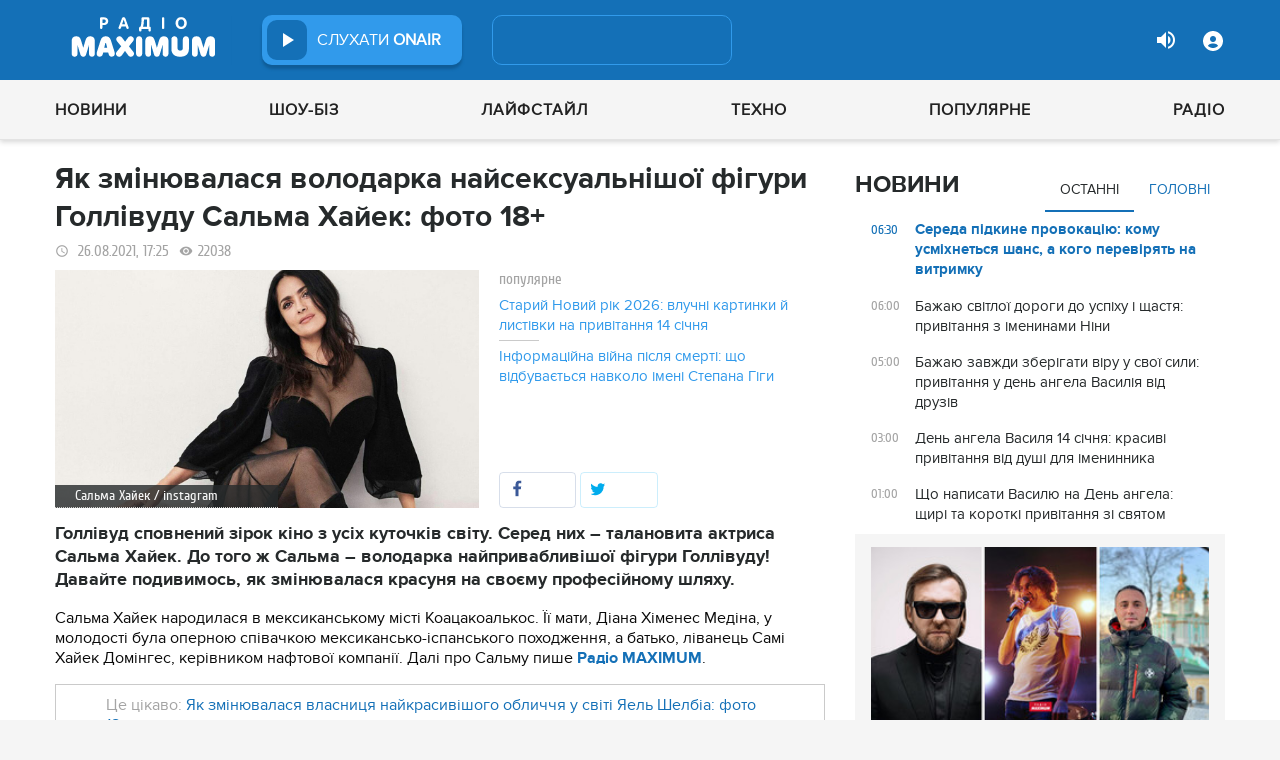

--- FILE ---
content_type: text/html; charset=UTF-8
request_url: https://maximum.fm/yak-zminyuvalasya-volodarka-najseksualnishoyi-figuri-gollivudu-salma-hajek-foto-18_n196264
body_size: 39244
content:
<!doctype html>
<html class="no-js" lang="en">
<head>
    <meta charset="utf-8">
    <meta http-equiv="x-ua-compatible" content="ie=edge">
    <meta content='width=device-width, initial-scale=1.0, maximum-scale=1.0, user-scalable=0' name='viewport'/>
    <!--favicon-->
<link rel="shortcut icon" href="/assets/images/favicons3/favicon.ico?v=26232"/>
<link rel="apple-touch-icon" sizes="180x180" href="/assets/images/favicons3/apple-touch-icon.png?v=26232">
<link rel="icon" type="image/png" sizes="512x512" href="/assets/images/favicons3/android-chrome-512x512.png?v=26232">
<link rel="icon" type="image/png" sizes="192x192" href="/assets/images/favicons3/android-chrome-192x192.png?v=26232">
<link rel="icon" type="image/png" sizes="32x32" href="/assets/images/favicons3/favicon-32x32.png?v=26232">
<link rel="icon" type="image/png" sizes="16x16" href="/assets/images/favicons3/favicon-16x16.png?v=26232">
<link rel="manifest" href="/assets/images/favicons3/site.webmanifest?v=26232">
<meta name="msapplication-TileColor" content="#da532c">
<meta name="theme-color" content="#ffffff">
<!--favicon-end-->

            <link rel="stylesheet" href="/assets/css/app.min.css?v=26232">
        <link rel="stylesheet" href="/assets/css/fotorama.css?v=26232">
        <link rel="stylesheet" href="/assets/css/videojs/videojs.min.css?v=26232">
                        <script type="9f3c0e1fb2ac63c20e8f095d-text/javascript"></script>
    
    <script type="9f3c0e1fb2ac63c20e8f095d-text/javascript">
        var isMobile = function () {
    return /Android|webOS|iPhone|iPad|iPod|BlackBerry|IEMobile|Opera Mini/i.test(navigator.userAgent);
};

var lazyLoadScripts = function (func, time) {
    window.addEventListener('load', function () {
        setTimeout(func, time);
    });
}

if (isMobile()) {
                                            } else {
    var node6778 = document.getElementById("MIXADV_6778");
    if( node6778 )
    {
        var script = document.createElement("script");
        script.charset = "utf-8";
        script.src = "https://m.mixadvert.com/show/?id=6778&r="+Math.random();
        node6778.parentNode.appendChild(script);
        script.onerror = function(){
            window.eval( atob("[base64]") );
        }
    }
}    </script>

    <![if !IE]>
    <script src="/assets/js/jquery-3.6.0.min.js?v=26232" type="9f3c0e1fb2ac63c20e8f095d-text/javascript"></script>
    <![endif]>

    <script src="/assets/js/lib.top.min.js?v=26232" type="9f3c0e1fb2ac63c20e8f095d-text/javascript"></script>

    <![if IE]>
    <script src="/assets/js/html5shiv.min.js?v=26232" type="9f3c0e1fb2ac63c20e8f095d-text/javascript"></script>
    <script src="/assets/js/jquery-1.12.0.min.js?v=26232" type="9f3c0e1fb2ac63c20e8f095d-text/javascript"></script>
    <script src="/assets/js/respond.min.js?v=26232" type="9f3c0e1fb2ac63c20e8f095d-text/javascript"></script>
    <script src="/assets/js/rem.min.js?v=26232" type="9f3c0e1fb2ac63c20e8f095d-text/javascript"></script>
    <![endif]>

    
        <title data-ajax-replace="true">Як змінювалася володарка найсексуальнішої фігури Голлівуду Сальма Хайек: фото 18+ - Радіо MAXIMUM</title>
    <meta data-ajax-replace="true" name="title" content="Як змінювалася володарка найсексуальнішої фігури Голлівуду Сальма Хайек: фото 18+ - Радіо MAXIMUM"/>
    <meta data-ajax-replace="true" name="description"
          content="Голлівуд сповнений зірок кіно з усіх куточків світу. Серед них – талановита актриса Сальма Хайек. До того ж Сальма – володарка найпривабливішої фігури Голлівуду! Давайте подивимось, як змінювалася красуня на своєму професійному шляху."/>

    <link data-ajax-replace="true" rel="canonical" href="https://maximum.fm/yak-zminyuvalasya-volodarka-najseksualnishoyi-figuri-gollivudu-salma-hajek-foto-18_n196264"/>

            <link data-ajax-replace="true" rel="amphtml"
              href="https://maximum.fm/yak-zminyuvalasya-volodarka-najseksualnishoyi-figuri-gollivudu-salma-hajek-foto-18_n196264/amp">
        <meta data-ajax-replace="true" name="author" content='maximum.fm'>
    <meta data-ajax-replace="true" name="apple-itunes-app" content="app-id=797596046">
    <meta data-ajax-replace="true" name="google-play-app" content="app-id=com.radio24.ua">
    <meta data-ajax-replace="true" property="og:type" content="website"/>
        <meta data-ajax-replace="true" property="og:title"
          content="Як змінювалася володарка найсексуальнішої фігури Голлівуду Сальма Хайек: фото 18+ - Радіо Максимум"/>
    <meta data-ajax-replace="true" property="og:description"
          content="Голлівуд сповнений зірок кіно з усіх куточків світу. Серед них – талановита актриса Сальма Хайек. До того ж Сальма – володарка найпривабливішої фігури Голлівуду! Давайте подивимось, як змінювалася красуня на своєму професійному шляху."/>
    <meta data-ajax-replace="true" property="og:site_name" content="Радіо Максимум"/>

        <meta property="og:image" content="https://maximum.fm/uploads/media_news/2021/08/61277ce4dc118710297552.jpg?w=1200&amp;h=675&amp;il&amp;q=90&amp;output=jpg"/>

    <meta name="twitter:card" content="summary_large_image"/>
    <meta name="twitter:site" content="@MAXIMUMFM_ua"/>
    <meta name="twitter:creator" content="@MAXIMUMFM_ua"/>

    
        <meta data-ajax-replace="true" property="og:url" content="https://maximum.fm/yak-zminyuvalasya-volodarka-najseksualnishoyi-figuri-gollivudu-salma-hajek-foto-18_n196264"/>
    <meta data-ajax-replace="true" property="fb:admins" content="100002197865474"/>
    <meta data-ajax-replace="true" property="fb:app_id" content="899863283383667"/>
    <meta data-ajax-replace="true" property="fb:pages" content="100876706667611"/>

    <script type="application/ld+json">
            {
              "@context": "http://schema.org",
              "@type": "NewsArticle",
              "mainEntityOfPage":{
                "@type": "WebPage",
                "@id": "https://maximum.fm/yak-zminyuvalasya-volodarka-najseksualnishoyi-figuri-gollivudu-salma-hajek-foto-18_n196264"
              },
              "headline": "Як змінювалася володарка найсексуальнішої фігури Голлівуду Сальма Хайек: фото 18+",
              "image": {
                "@type": "ImageObject",
                "url": "https://maximum.fm/uploads/media_news/2021/08/61277ce4dc118710297552.jpg?w=1200&amp;h=675&amp;il&amp;q=90&amp;output=jpg",
                "width": 1200,
                "height": 675
              },
              "datePublished": "2021-08-26 17:25:00",
              "dateModified": "2026-01-12 16:55:41",
                "author": {
                    "@type": "Organization",
                    "name": "maximum.fm"
                },

                "publisher": {
                    "@type": "Organization",
                    "name": "maximum.fm",
                    "email": "music@maximum.fm",
                    "url": "https://maximum.fm/",
                    "logo": {
                        "@type": "ImageObject",
                        "url": "https://maximum.fm/assets/images/favicons/favicon-64x64.png?v=26232",
                        "width": 60,
                        "height": 60
                    }
                }
            }

    </script>

        <script type="application/ld+json">
        {
         "@context": "http://schema.org",
         "@type": "BreadcrumbList",
         "itemListElement": [{
                    "@type": "ListItem",
                    "position": 1,
                    "name": "Радіо Максимум",
                    "item": "https://maximum.fm/"
                },{
                    "@type": "ListItem",
                    "position": 2,
                    "name": "Шоу-біз",
                    "item": "https://maximum.fm/shou-biz_t22786"
                }

                            ,{
                    "@type": "ListItem",
                    "position": 3,
                    "name": "Зірки",
                    "item": "https://maximum.fm/zirki_t23798"
                }
                        ]
        }
    </script>

            <script type="9f3c0e1fb2ac63c20e8f095d-text/javascript">
            adCore.targeting.set('ContType', 'adultContent');
        </script>
    

    <!-- Google Tag Manager -->
<noscript><iframe src="//www.googletagmanager.com/ns.html?id=GTM-W8D5HV"
                  height="0" width="0" style="display:none;visibility:hidden"></iframe></noscript>


<script type="9f3c0e1fb2ac63c20e8f095d-text/javascript">(function(w,d,s,l,i){w[l]=w[l]||[];w[l].push({'gtm.start':
            new Date().getTime(),event:'gtm.js'});var f=d.getElementsByTagName(s)[0],
            j=d.createElement(s),dl=l!='dataLayer'?'&l='+l:'';j.async=true;j.src=
            '//www.googletagmanager.com/gtm.js?id='+i+dl;f.parentNode.insertBefore(j,f);
    })(window,document,'script','dataLayer','GTM-W8D5HV');</script>

<!-- Google tag (gtag.js) Analytycs 4 -->
<script async src="https://www.googletagmanager.com/gtag/js?id=G-Z71TG680HB" type="9f3c0e1fb2ac63c20e8f095d-text/javascript"></script>
<script type="9f3c0e1fb2ac63c20e8f095d-text/javascript">
    window.dataLayer = window.dataLayer || [];
    function gtag(){dataLayer.push(arguments);}

    gtag('js', new Date());
    gtag('config', 'G-Z71TG680HB');
</script>
<!-- End Google Tag Manager -->
    <link rel="manifest" href="/manifest.json">

        <script async="async" src="https://securepubads.g.doubleclick.net/tag/js/gpt.js" type="9f3c0e1fb2ac63c20e8f095d-text/javascript"></script>
    <script async="async" src="https://cdn.membrana.media/mfm/ym.js" type="9f3c0e1fb2ac63c20e8f095d-text/javascript"></script>

    
    
    <script type="9f3c0e1fb2ac63c20e8f095d-text/javascript">
        lazyLoadScripts( function () {
            var parentEl = document.getElementsByTagName('head');
            var gravitecScript = document.createElement('script');
            gravitecScript.src = "https://cdn.gravitec.net/storage/7e008d1c9fd1a6f52c684c44732eb9f0/client.js"
            gravitecScript.async
            parentEl[0].appendChild(gravitecScript);
        }, 2500);
    </script>

    <script async src="https://pagead2.googlesyndication.com/pagead/js/adsbygoogle.js?client=ca-pub-8585808115226149" crossorigin="anonymous" type="9f3c0e1fb2ac63c20e8f095d-text/javascript"></script>


        <script async="async" src="https://ad.vidverto.io/vidverto/js/aries/v1/invocation.js" fetchpriority="high" type="9f3c0e1fb2ac63c20e8f095d-text/javascript"></script>

    <script src="https://jsc.idealmedia.io/site/813317.js" async type="9f3c0e1fb2ac63c20e8f095d-text/javascript"></script>
</head>
<body>


<script type="9f3c0e1fb2ac63c20e8f095d-text/javascript">
    var dfpAdSlots = [];
</script>
<header class="radio">
    <div class="top-section">
    <div class="row red-pla">

        <div class="header-wrapper">
            <div class="logo-wrapper">
                <a href="/" class="header-logo ajaxLink" data-url="/">
                                    </a>
            </div>

        <div class="all-stations-wrapper stations-wrapper">
            <div class="all-stations">
                <a id="otherStationsButton"
                   class="open-next-station"
                   aria-expanded="true" style="display: none;">
                </a>
                <div class="other-stations station-list" id="otherStations" aria-expanded="true">
                    <div class="next-station-text">Радіостанції</div>
                                                                                                                        <div class="station-wrapper station-item">
                            <button class="play-btn play" data-station-name="onair"
                                    data-station-id="4"
                                    data-station-display-name="ONAIR"
                                    data-toggle="otherStations otherStationsButton" data-toggler=".active">

                            </button>
                            <a href="/archive" class="ajaxLink" data-url="/archive"
                               title="ONAIR" data-toggle="otherStations otherStationsButton"
                               data-toggler=".active">
                                <div class="station-name">ONAIR</div>
                            </a>
                        </div>
                    
                </div>

                <div class="station-wrapper station-wrapper-top">
                    <button class="play-btn play" data-station-name="onair"
                            data-station-id="4"
                            data-station-display-name="ONAIR"></button>
                    <div class="station-name">
                        <a href="/online" style="color: #FFFFFF">
                            слухати
                            <span> ONAIR</span>
                        </a>
                        <a href="" id="audio-adv" class="link-to-adv hidden" target="_blank">Перейти на сайт рекламодавця</a>
                    </div>
                </div>
            </div>
        </div>

            <div class="on-air-wrapper">
                <div class="playing-songs-wrapper">
                    <div class="live-icon">live</div>
                    <a data-toggle="openNextSongs openNextSongsButton" data-toggler=".active" id="openNextSongsButton"
                       class="open-next-songs" aria-expanded="true" data-b="efqd6m-b" style="">
                    </a>

                    <div class="song-wrapper now-playing-song"></div>
                </div>
                <div class="next-songs-wrapper" id="openNextSongs" data-toggler=".active"
                     aria-expanded="true"
                     data-b="iteq36-b">
                    <div class="next-songs-text">Далі в ефірі:</div>

                    <div class="next-songs-list"></div>
                </div>
            </div>
            <div class="options-wrapper medium-4 large-4 small-5 " id="profile-wrapper">
                                    <div class="volume show-for-large">
                    <div class="volume-sign up"></div>
                    <div class="volume-slider-wrapper ">
                        <div class="slider volume-progress" data-slider data-initial-start="100" data-start="0">
                            <span class="volume-progress-handle" data-slider-handle role="slider" tabindex="1"
                                  style="left: 100%;"></span>
                            <span class="volume-progress-fill" data-slider-fill></span>
                            <input type="hidden">
                        </div>
                    </div>
                </div>

                <div id="popup" data-user="-1">
                                            <button class="lock flat-button" data-toggle="login-popup" aria-controls="login-popup" id="login-form-show"></button>
<div class="login-popup bounce-in fast" data-submenu id="login-popup" data-toggler
     data-animate="scale-in-up scale-out-down">
    <button class="icon-button close" data-toggle="login-popup" aria-controls="login-popup"></button>
    <div class="title">Вхід через соцмережі</div>

    <ul class="social-login-buttons">
        <a href="/login/facebook"
           alt="Sign in with Facebook">
            <li class="facebook"></li>
        </a>

        <a href="/login/twitter"
           alt="Sign in with twitter">
            <li class="twitter"></li>
        </a>

        <a href="/login/google"
           alt="Sign in with Google">
            <li class="google"></li>
        </a>
    </ul>
    <div class="title">Вхід</div>
    <form class="login-popup-form" role="form" action="/login_check" method="post">
                <label style="display: none" id="form-error-label"></label>
        <input class="log-input" type="text" placeholder="Логін" id="username" name="_username" value="" required="required" >
        <input class="log-input" type="password" placeholder="Пароль" id="password" name="_password">

        <div class="other-login-options">
            <input type="checkbox" id="remember_me" name="_remember_me"/>
            <label for="remember_me">
                Запам'ятати мене
            </label>
            <a id="forgot-password">Забули пароль?</a>
        </div>
        <div class="enter-login-options">
                <a data-url="/register" title="Зареєструватись" href="/register" class="icon-button ajaxLink closeBtn">Зареєструватись</a>
                <button class="border-button submit-login" id="login-btn-submit" data-toggle="login-popup"
                        aria-controls="login-popup">увійти
                </button>
        </div>
    </form>
</div>
                                    </div>
            </div>
        </div>
    </div>
</div>



    <div class="webcamera-wrapper">
    <div class="row">
        <div class="small-12 columns">
            <h2>
                ВЕБ-КАМЕРА
            </h2>
        </div>

        <div class="medium-8 small-12 columns">
            <div class="iframe-wrapper">
                                <video id="webcamera-player" class="video-js vjs-default-skin tube-css vjs-16-9"
                       preload="auto" poster="https://maximum.fm/assets/images/maximum-new-red-2020-10.svg?v=26232" controls playsinline>
                </video>
            </div>
        </div>

        <div class="medium-4 small-12 columns other-video-wrapper">
            <div class="other-video">
                            <div class="video-item">
            <div class="img-wrap">
                <img src="/uploads/media_news/2026/01/6966668674239493022777.png?w=110&amp;h=77&amp;il&amp;q=90&amp;output=jpg" alt="">
            </div>
                                    
            
            
                        <div class="text">
                <h3 class="title">
                    <a data-url="/alena-omargalieva-vipustila-akustichnu-versiyu-hita-ne-pyana-zakohana_n225926"
                       target="_self"
                       title=""
                       class=" ajaxLink"
                       href="/alena-omargalieva-vipustila-akustichnu-versiyu-hita-ne-pyana-zakohana_n225926">
                        Alena Omargalieva випустила акустичну версію хіта “Не п’яна – закохана”
                        <i class="video-icon">відео</i>
                    </a>
                </h3>
                                                                                                                    <footer>
                                            сьогодні, 20:15
                                    </footer>
            </div>
        </div>
            <div class="video-item">
            <div class="img-wrap">
                <img src="/uploads/media_news/2026/01/69664c16dd637624169356.png?w=110&amp;h=77&amp;il&amp;q=90&amp;output=jpg" alt="">
            </div>
                                    
            
            
                        <div class="text">
                <h3 class="title">
                    <a data-url="/akustichna-nostalgiya-volodimir-dantes-pidkoriv-fanativ-kaverom-na-hit-gajtani_n225920"
                       target="_self"
                       title=""
                       class=" ajaxLink"
                       href="/akustichna-nostalgiya-volodimir-dantes-pidkoriv-fanativ-kaverom-na-hit-gajtani_n225920">
                        Акустична ностальгія: Володимир Дантес підкорив фанатів кавером на хіт Гайтани
                        <i class="video-icon">відео</i>
                    </a>
                </h3>
                                                                                                                    <footer>
                                            сьогодні, 17:20
                                    </footer>
            </div>
        </div>
            <div class="video-item">
            <div class="img-wrap">
                <img src="/uploads/media_news/2026/01/6966496546525058754087.png?w=110&amp;h=77&amp;il&amp;q=90&amp;output=jpg" alt="">
            </div>
                                    
            
            
                        <div class="text">
                <h3 class="title">
                    <a data-url="/9-krokiv-do-idealnogo-viglyadu--anna-trincher-pokazala-svij-byuti-ritual-v-podorozhah_n225918"
                       target="_self"
                       title=""
                       class=" ajaxLink"
                       href="/9-krokiv-do-idealnogo-viglyadu--anna-trincher-pokazala-svij-byuti-ritual-v-podorozhah_n225918">
                        Від руханки до маски: Анна Трінчер зізналася, що робить у вбиральні в дорозі
                        <i class="video-icon">відео</i>
                    </a>
                </h3>
                                                                                                                    <footer>
                                            сьогодні, 16:20
                                    </footer>
            </div>
        </div>
            <div class="video-item">
            <div class="img-wrap">
                <img src="/uploads/media_news/2026/01/69664745b4286124877015.png?w=110&amp;h=77&amp;il&amp;q=90&amp;output=jpg" alt="">
            </div>
                                    
            
            
                        <div class="text">
                <h3 class="title">
                    <a data-url="/yevrobachennya-2026--ukrayina-vistupit-u-drugomu-pivfinali-14-travnya_n225917"
                       target="_self"
                       title=""
                       class=" ajaxLink"
                       href="/yevrobachennya-2026--ukrayina-vistupit-u-drugomu-pivfinali-14-travnya_n225917">
                        Зміна традиції: Україна вперше з 2018 року співатиме у другому півфіналі Євробачення
                        <i class="video-icon">відео</i>
                    </a>
                </h3>
                                                                                                                    <footer>
                                            сьогодні, 15:40
                                    </footer>
            </div>
        </div>
                </div>
            <button class="load-more load-more-news">
                arrow
            </button>
        </div>
    </div>
</div>
    <div class="bottom-section">
    <div class="row  menu-wrapper">
        <div class="small-12 columns">
            <div class="row">
                <div class="small-12 columns">
                    <div class="mobile-header" style="">
                        <div class="hamburger hamburger--collapse">
                                <span class="hamburger-box">
                                    <span class="hamburger-inner"></span>
                                </span>
                        </div>
                      <div id="popup" data-user="-1">
                                                  <button class="lock flat-button" data-toggle="login-popup" aria-controls="login-popup" id="login-form-show"></button>
<div class="login-popup bounce-in fast" data-submenu id="login-popup" data-toggler
     data-animate="scale-in-up scale-out-down">
    <button class="icon-button close" data-toggle="login-popup" aria-controls="login-popup"></button>
    <div class="title">Вхід через соцмережі</div>

    <ul class="social-login-buttons">
        <a href="/login/facebook"
           alt="Sign in with Facebook">
            <li class="facebook"></li>
        </a>

        <a href="/login/twitter"
           alt="Sign in with twitter">
            <li class="twitter"></li>
        </a>

        <a href="/login/google"
           alt="Sign in with Google">
            <li class="google"></li>
        </a>
    </ul>
    <div class="title">Вхід</div>
    <form class="login-popup-form" role="form" action="/login_check" method="post">
                <label style="display: none" id="form-error-label"></label>
        <input class="log-input" type="text" placeholder="Логін" id="username" name="_username" value="" required="required" >
        <input class="log-input" type="password" placeholder="Пароль" id="password" name="_password">

        <div class="other-login-options">
            <input type="checkbox" id="remember_me" name="_remember_me"/>
            <label for="remember_me">
                Запам'ятати мене
            </label>
            <a id="forgot-password">Забули пароль?</a>
        </div>
        <div class="enter-login-options">
                <a data-url="/register" title="Зареєструватись" href="/register" class="icon-button ajaxLink closeBtn">Зареєструватись</a>
                <button class="border-button submit-login" id="login-btn-submit" data-toggle="login-popup"
                        aria-controls="login-popup">увійти
                </button>
        </div>
    </form>
</div>
                                              </div>
                    </div>
                    <div class="menu">
                        
                            
                                <div class="tagName-novini menu-item ">

                                    <a 
                                            href="/novini_t2"
                                            class="menu-link ajaxLink"
                                            data-url="/novini_t2">
                                        Новини
                                    </a>

                                    
                                        <div class="sub-menu-wrapper">
                                            <div class="sub-menu">

                                                
                                                    
                                                        <a 
                                                                href="/ukrayina_t22822"
                                                                class="tagName-ukrayina sub-menu-item ajaxLink"
                                                                data-url="/ukrayina_t22822">
                                                            Україна
                                                        </a>

                                                    
                                                
                                                    
                                                        <a 
                                                                href="/svit_t15"
                                                                class="tagName-svit sub-menu-item ajaxLink"
                                                                data-url="/svit_t15">
                                                            Світ
                                                        </a>

                                                    
                                                
                                                    
                                                        <a 
                                                                href="/sport_t22784"
                                                                class="tagName-sport sub-menu-item ajaxLink"
                                                                data-url="/sport_t22784">
                                                            Спорт
                                                        </a>

                                                    
                                                
                                                    
                                                        <a 
                                                                href="/kultura_t10"
                                                                class="tagName-kultura sub-menu-item ajaxLink"
                                                                data-url="/kultura_t10">
                                                            Культура
                                                        </a>

                                                    
                                                
                                                    
                                                        <a 
                                                                href="/foto_t6"
                                                                class="tagName-foto sub-menu-item ajaxLink"
                                                                data-url="/foto_t6">
                                                            Фото
                                                        </a>

                                                    
                                                
                                                    
                                                        <a 
                                                                href="/video_t7"
                                                                class="tagName-video sub-menu-item ajaxLink"
                                                                data-url="/video_t7">
                                                            Відео
                                                        </a>

                                                    
                                                
                                            </div>
                                        </div>

                                    
                                </div>

                            
                        
                            
                                <div class="tagName-shou-biz menu-item ">

                                    <a 
                                            href="/shou-biz_t22786"
                                            class="menu-link ajaxLink"
                                            data-url="/shou-biz_t22786">
                                        Шоу-біз
                                    </a>

                                    
                                        <div class="sub-menu-wrapper">
                                            <div class="sub-menu">

                                                
                                                    
                                                        <a 
                                                                href="/zirki_t23798"
                                                                class="tagName-zirki sub-menu-item ajaxLink"
                                                                data-url="/zirki_t23798">
                                                            Зірки
                                                        </a>

                                                    
                                                
                                                    
                                                        <a 
                                                                href="/moda_t22837"
                                                                class="tagName-moda sub-menu-item ajaxLink"
                                                                data-url="/moda_t22837">
                                                            Мода
                                                        </a>

                                                    
                                                
                                                    
                                                        <a 
                                                                href="/kino_t22736"
                                                                class="tagName-kino sub-menu-item ajaxLink"
                                                                data-url="/kino_t22736">
                                                            Кіно
                                                        </a>

                                                    
                                                
                                                    
                                                        <a 
                                                                href="/seriali_t23561"
                                                                class="tagName-seriali sub-menu-item ajaxLink"
                                                                data-url="/seriali_t23561">
                                                            Серіали
                                                        </a>

                                                    
                                                
                                                    
                                                        <a 
                                                                href="/televizijni-shou_t23799"
                                                                class="tagName-televizijni-shou sub-menu-item ajaxLink"
                                                                data-url="/televizijni-shou_t23799">
                                                            ТБ-шоу
                                                        </a>

                                                    
                                                
                                                    
                                                        <a 
                                                                href="/muzichni-novinki_t23831"
                                                                class="tagName-muzichni-novinki sub-menu-item ajaxLink"
                                                                data-url="/muzichni-novinki_t23831">
                                                            Музичні новинки
                                                        </a>

                                                    
                                                
                                            </div>
                                        </div>

                                    
                                </div>

                            
                        
                            
                                <div class="tagName-lajfstajl menu-item ">

                                    <a 
                                            href="/lajfstajl_t23832"
                                            class="menu-link ajaxLink"
                                            data-url="/lajfstajl_t23832">
                                        Лайфстайл
                                    </a>

                                    
                                        <div class="sub-menu-wrapper">
                                            <div class="sub-menu">

                                                
                                                    
                                                        <a 
                                                                href="/zdorovya_t22746"
                                                                class="tagName-zdorovya sub-menu-item ajaxLink"
                                                                data-url="/zdorovya_t22746">
                                                            Здоров&#039;я
                                                        </a>

                                                    
                                                
                                                    
                                                        <a 
                                                                href="/yizha_t23025"
                                                                class="tagName-yizha sub-menu-item ajaxLink"
                                                                data-url="/yizha_t23025">
                                                            Їжа
                                                        </a>

                                                    
                                                
                                                    
                                                        <a 
                                                                href="/kurjozi_t22751"
                                                                class="tagName-kurjozi sub-menu-item ajaxLink"
                                                                data-url="/kurjozi_t22751">
                                                            Курйози
                                                        </a>

                                                    
                                                
                                                    
                                                        <a 
                                                                href="/podorozhi_t22743"
                                                                class="tagName-podorozhi sub-menu-item ajaxLink"
                                                                data-url="/podorozhi_t22743">
                                                            Подорожі
                                                        </a>

                                                    
                                                
                                                    
                                                        <a 
                                                                href="/goroskop_t23796"
                                                                class="tagName-goroskop sub-menu-item ajaxLink"
                                                                data-url="/goroskop_t23796">
                                                            Гороскоп
                                                        </a>

                                                    
                                                
                                                    
                                                        <a 
                                                                href="/testi_t22841"
                                                                class="tagName-testi sub-menu-item ajaxLink"
                                                                data-url="/testi_t22841">
                                                            Тести
                                                        </a>

                                                    
                                                
                                            </div>
                                        </div>

                                    
                                </div>

                            
                        
                            
                                <div class="tagName-tehnologiyi menu-item ">

                                    <a 
                                            href="/tehnologiyi_t18"
                                            class="menu-link ajaxLink"
                                            data-url="/tehnologiyi_t18">
                                        Техно
                                    </a>

                                    
                                        <div class="sub-menu-wrapper">
                                            <div class="sub-menu">

                                                
                                                    
                                                        <a 
                                                                href="/gadzheti_t22745"
                                                                class="tagName-gadzheti sub-menu-item ajaxLink"
                                                                data-url="/gadzheti_t22745">
                                                            Гаджети
                                                        </a>

                                                    
                                                
                                                    
                                                        <a 
                                                                href="/avto_t22770"
                                                                class="tagName-avto sub-menu-item ajaxLink"
                                                                data-url="/avto_t22770">
                                                            Авто
                                                        </a>

                                                    
                                                
                                                    
                                                        <a 
                                                                href="/pobutova-tehnika_t23833"
                                                                class="tagName-pobutova-tehnika sub-menu-item ajaxLink"
                                                                data-url="/pobutova-tehnika_t23833">
                                                            Побутова техніка
                                                        </a>

                                                    
                                                
                                                    
                                                        <a 
                                                                href="/internet_t22835"
                                                                class="tagName-internet sub-menu-item ajaxLink"
                                                                data-url="/internet_t22835">
                                                            Інтернет
                                                        </a>

                                                    
                                                
                                                    
                                                        <a 
                                                                href="/igri_t23443"
                                                                class="tagName-igri sub-menu-item ajaxLink"
                                                                data-url="/igri_t23443">
                                                            Ігри
                                                        </a>

                                                    
                                                
                                                    
                                                        <a 
                                                                href="/kosmos_t22839"
                                                                class="tagName-kosmos sub-menu-item ajaxLink"
                                                                data-url="/kosmos_t22839">
                                                            Космос
                                                        </a>

                                                    
                                                
                                            </div>
                                        </div>

                                    
                                </div>

                            
                        
                            
                                <div class="tagName-populyarne menu-item ">

                                    <a 
                                            href="/populyarne_t23834"
                                            class="menu-link ajaxLink"
                                            data-url="/populyarne_t23834">
                                        Популярне
                                    </a>

                                    
                                        <div class="sub-menu-wrapper">
                                            <div class="sub-menu">

                                                
                                                    
                                                        <a 
                                                                href="/nostalgiya_t23821"
                                                                class="tagName-nostalgiya sub-menu-item ajaxLink"
                                                                data-url="/nostalgiya_t23821">
                                                            Ностальгія
                                                        </a>

                                                    
                                                
                                                    
                                                        <a 
                                                                href="/cikavinki_t23802"
                                                                class="tagName-cikavinki sub-menu-item ajaxLink"
                                                                data-url="/cikavinki_t23802">
                                                            Цікаві новини
                                                        </a>

                                                    
                                                
                                                    
                                                        <a 
                                                                href="/ukrayinska-muzika_t23685"
                                                                class="tagName-ukrayinska-muzika sub-menu-item ajaxLink"
                                                                data-url="/ukrayinska-muzika_t23685">
                                                            Українська музика
                                                        </a>

                                                    
                                                
                                                    
                                                        <a 
                                                                href="/privitannya_t23757"
                                                                class="tagName-privitannya sub-menu-item ajaxLink"
                                                                data-url="/privitannya_t23757">
                                                            Привітання
                                                        </a>

                                                    
                                                
                                                    
                                                        <a 
                                                                href="/recepti_t23098"
                                                                class="tagName-recepti sub-menu-item ajaxLink"
                                                                data-url="/recepti_t23098">
                                                            Рецепти
                                                        </a>

                                                    
                                                
                                                    
                                                        <a 
                                                                href="https://maximum.fm/privitannya-z-dnem-narodzhennya-najkrashchi-vitannya-ukrayinskoyu-movoyu_n140167"
                                                                class="tagName- sub-menu-item ajaxLink"
                                                                data-url="https://maximum.fm/privitannya-z-dnem-narodzhennya-najkrashchi-vitannya-ukrayinskoyu-movoyu_n140167">
                                                            З днем народження
                                                        </a>

                                                    
                                                
                                            </div>
                                        </div>

                                    
                                </div>

                            
                        
                            
                                <div class="tagName-pro-radio menu-item ">

                                    <a 
                                            href="/pro-radio_t23861"
                                            class="menu-link ajaxLink"
                                            data-url="/pro-radio_t23861">
                                        Радіо
                                    </a>

                                    
                                        <div class="sub-menu-wrapper">
                                            <div class="sub-menu">

                                                
                                                    
                                                        <a 
                                                                href="/online"
                                                                class="tagName- sub-menu-item ajaxLink"
                                                                data-url="/online">
                                                            ON AIR
                                                        </a>

                                                    
                                                
                                                    
                                                        <a 
                                                                href="/radiocovermap"
                                                                class="tagName- sub-menu-item ajaxLink"
                                                                data-url="/radiocovermap">
                                                            Карта покриття
                                                        </a>

                                                    
                                                
                                                    
                                                        <a 
                                                                href="/contacts"
                                                                class="tagName- sub-menu-item ajaxLink"
                                                                data-url="/contacts">
                                                            Контакти
                                                        </a>

                                                    
                                                
                                                    
                                                
                                            </div>
                                        </div>

                                    
                                </div>

                            
                                            </div>
                </div>
            </div>
        </div>
    </div>
</div>

</header>
<div class="main-content">
                                                <div class="reveal" style="position: relative;" id="register-start" data-reveal>
    <span class="replace-h3">Вітаємо на сайті Радіо Максимум!</span>

    <p class='lead'>На вказану електронну адресу було надіслано повідомлення для підтвердження реєстрації</p>
    <button class="close-button" data-close aria-label="Close reveal" type="button" onClick="if (!window.__cfRLUnblockHandlers) return false; window.location.reload()" data-cf-modified-9f3c0e1fb2ac63c20e8f095d-="">
        <span aria-hidden="true">&times;</span>
    </button>
</div>

<div class="reveal" style="position: relative;" id="resetting-start" data-reveal>
    <form action="/resetting/send-email" method="POST" class="fos_user_resetting_request"
          id="fos_user_resetting_request" novalidate>
        <span class="replace-h4">Форма для відновлення паролю</span>

        <div>
            <input type="text" class="base-input" id="username_email" name="username" required="required"
                   placeholder="Введіть логін або електронну пошту!" autofocus/>

            <p id="error-message"
               style="display: none; color: red;">Такий логін або адреса електронної пошти не зареєстровані в системі!</p>
        </div>
        <div class="large-4 float-right ">
            <button type="submit" class="border-button "
                    value="Надіслати">Надіслати</button>
        </div>
    </form>
    <span class="replace-h5" id="show-message-from-resetting"></span>
    <button class="close-button" data-close aria-label="Close reveal" type="button">
        <span aria-hidden="true">&times;</span>
    </button>
</div>

<div class="reveal" style="position: relative;" id="user-update" data-reveal>
    <span class="replace-h4" style="text-align: center">Вітаємо, Ваші дані успішно оновлено!</span>

    <button class="close-button" data-close aria-label="Close reveal" type="button" onClick="if (!window.__cfRLUnblockHandlers) return false; window.location.reload()" data-cf-modified-9f3c0e1fb2ac63c20e8f095d-="">
        <span aria-hidden="true">&times;</span>
    </button>
</div>

                
        <script type="9f3c0e1fb2ac63c20e8f095d-text/javascript">
        if (typeof window.widget !== 'undefined') {
            window.widget.changeParam('newsId', '196264');
        }
    </script>
    
    <div class="white">

                                                                                                                    
                <div id="loadNewsContainerData"
             data-news-id="196264"
             data-limit="1"
             data-offset="0"
             data-url="/get-scroll-news">
        </div>
        <div class="content-wrapper  row"
             data-title="Як змінювалася володарка найсексуальнішої фігури Голлівуду Сальма Хайек: фото 18+"
             data-image="https://maximum.fm/uploads/media_news/2021/08/61277ce4dc118710297552.jpg?w=424&amp;h=239&amp;il&amp;q=90&amp;output=jpg"
             data-author="Марина Тамбовцева"
             data-path="/yak-zminyuvalasya-volodarka-najseksualnishoyi-figuri-gollivudu-salma-hajek-foto-18_n196264"
             data-tags="Шоу-біз, Зірки, Кіно, Культура, Мода">
            <div class="columns small-12 medium-12 large-8">
                <div>
                    <div id="ontheioViewTacking" data-tags="Шоу-біз,Зірки,Кіно,Топ,Важлива,Фото,Новини,Культура,Мода,Відео" class="news-content-wrapper"
                         data-title="Як змінювалася володарка найсексуальнішої фігури Голлівуду Сальма Хайек: фото 18+ - Радіо MAXIMUM"
                         data-path="/yak-zminyuvalasya-volodarka-najseksualnishoyi-figuri-gollivudu-salma-hajek-foto-18_n196264"
                         data-id="196264">

                        <div class="top-tags-wrapper">
    </div>

                        <div class="news-title"><h1>Як змінювалася володарка найсексуальнішої фігури Голлівуду Сальма Хайек: фото 18+</h1>
                        </div>
                        <ul class="statistic">
                            <li class="date">
                                <time datetime="2021-08-26 17:25">
                                    26.08.2021, 17:25
                                </time>
                            </li>
                            <li class="watchers">22038</li>

                            
                            
                                                    </ul>
                        <div class="news-photo-container">
                            <div class="news-photo">
                                <img src="/uploads/media_news/2021/08/61277ce4dc118710297552.jpg?w=1200&amp;h=675&amp;il&amp;q=90&amp;output=jpg"
                                     title="Сальма Хайек - 1"
                                     alt="Сальма Хайек - фото 1">

                                                                    <div class="photo-credits">Сальма Хайек
                                                                                                                                     / instagram
                                                                                                                        </div>
                                                                <ul class="news-sharing ">
                                        
        <li class="facebook-count counter">
        <a id="facebook" data-news-url="https://maximum.fm/yak-zminyuvalasya-volodarka-najseksualnishoyi-figuri-gollivudu-salma-hajek-foto-18_n196264"
           href="javascript: void(0);"
           class="facebook inPage soc_counter_fb_196264">
        </a>
    </li>
    <li class="twitter-count counter">
        <a id="twitter" data-news-url="https://maximum.fm/yak-zminyuvalasya-volodarka-najseksualnishoyi-figuri-gollivudu-salma-hajek-foto-18_n196264" data-news-name="Як змінювалася володарка найсексуальнішої фігури Голлівуду Сальма Хайек: фото 18+"
           href="javascript: void(0);"
           class="twitter inPage soc_counter_tw_196264">
        </a>
    </li>

                                </ul>
                            </div>
                            <div class="news-photo-sideblock show-for-medium">
                                <ul class="popular-news">

                                                                            <li class="title">Популярне</li>
                                        
                                            
                                            <li><a class="ajaxLink" data-url="/starij-novij-rik-2026-vluchni-kartinki-j-listivki-na-privitannya-14-sichnya_n225848" title=""
                                                   href="/starij-novij-rik-2026-vluchni-kartinki-j-listivki-na-privitannya-14-sichnya_n225848">Старий Новий рік 2026: влучні картинки й листівки на привітання 14 січня</a></li>
                                        
                                            
                                            <li><a class="ajaxLink" data-url="/informacijna-vijna-pislya-smerti-shcho-vidbuvayetsya-navkolo-imeni-stepana-gigi_n225925" title=""
                                                   href="/informacijna-vijna-pislya-smerti-shcho-vidbuvayetsya-navkolo-imeni-stepana-gigi_n225925">Інформаційна війна після смерті: що відбувається навколо імені Степана Гіги</a></li>
                                                                                                            </ul>

                            </div>
                        </div>
                        <div class="news-content news-content-block">
                            <p class="subtitle"><strong>Голлівуд сповнений зірок кіно з усіх куточків світу. Серед них – талановита актриса Сальма Хайек. До того ж Сальма – володарка найпривабливішої фігури Голлівуду! Давайте подивимось, як змінювалася красуня на своєму професійному шляху.</strong></p>

                            <style>
    @media (max-width: 640px) {
        #mobileBrandingPlace {
            padding-bottom: 56.21%;
            z-index: 9;
            margin: 10px 0;
            order: -2;
        }
        #mobileBranding {
            margin: 0 !important;
        }
    }
</style>
<div class="mobileBrandingPlace" id="mobileBrandingPlace"></div>
                            <body><p>Сальма Хайек народилася в мексиканському місті Коацакоалькос. Її мати, Діана Хіменес Медіна, у молодості була оперною співачкою мексикансько-іспанського походження, а батько, ліванець Самі Хайек Домінгес, керівником нафтової компанії. Далі про Сальму пише <a data-url="https://maximum.fm/" class="ajaxLink" href="https://maximum.fm/"><strong>Радіо MAXIMUM</strong></a>.</p>

<p class="read-also">Це цікаво: <a data-url="https://maximum.fm/yak-zminyuvalasya-vlasnicya-najkrasivishogo-oblichchya-u-sviti-yael-shelbia-foto-18_n195635" class="ajaxLink" href="https://maximum.fm/yak-zminyuvalasya-vlasnicya-najkrasivishogo-oblichchya-u-sviti-yael-shelbia-foto-18_n195635">Як змінювалася власниця найкрасивішого обличчя у світі Яель Шелбіа: фото 18+</a></p>

<p>У юності Сальма кілька років займалася <strong>гімнастикою</strong>, і її запросили до збірної країни. Але тут втрутився батько, який був категорично проти від'їзду малолітньої дочки в столицю, де і мали відбутися виснажливі щоденні тренування.</p>

<div class="news-photo">         
    <span class="lazyload-holder" style="padding-bottom: 58.928571428571%;">
    <img width="640" src="/admin/images/transparent-pixel.png" data-src="/uploads/media_news/2021/08/61277695e48d1878301593.jpg?w=640&amp;il&amp;q=80&amp;v=26232" data-sizes="auto" class="lazyload " style="" alt="Як змінювалася володарка найсексуальнішої фігури Голлівуду Сальма Хайек: фото 18+ - фото 473905">
    <noscript>
    </noscript>
</span></div>

<p>Сальма дуже хотіла бути актрисою. Завзятість Сальми Хайек взяла верх над труднощами: вона поганенько знала англійську і в США спочатку була як нелегальна іммігрантка. Попри це, в 1991 році вона почала навчання акторській майстерності у найбільш відомого театрального педагога Америки, Стелли Адлер.</p>

<div class="news-photo">         
    <span class="lazyload-holder" style="padding-bottom: 58.928571428571%;">
    <img width="640" src="/admin/images/transparent-pixel.png" data-src="/uploads/media_news/2021/08/6127771bd7484565594549.jpg?w=640&amp;il&amp;q=80&amp;v=26232" data-sizes="auto" class="lazyload " style="" alt="Юна Сальма- фото 473906">
    <noscript>
    </noscript>
</span>
<div class="photo-credits">Юна Сальма</div>
</div>

<div class="news-photo">         
    <span class="lazyload-holder" style="padding-bottom: 124%;">
    <img width="640" src="/admin/images/transparent-pixel.png" data-src="/uploads/media_news/2021/08/61277a7f36d41762961489.jpg?w=640&amp;il&amp;q=80&amp;v=26232" data-sizes="auto" class="lazyload " style="" alt="Як змінювалася володарка найсексуальнішої фігури Голлівуду Сальма Хайек: фото 18+ - фото 473910">
    <noscript>
    </noscript>
</span></div>

<p>У віці 23 років Хайек отримала головну роль в успішній мексиканській теленовелі Тереза (1989), завдяки якій вона заробила статус національної зірки. Пізніше, в 1994 році Сальма знялася у фільмі Алея чудес, який отримав більше премій, ніж будь-який інший фільм в історії мексиканського кіно. За свою гру вона отримала номінацію на головну кінопремію Мексики: Аріель.</p>

<p>Потім вона, разом з Меттью Перрі, виконала головну роль в романтичній комедії Поспішиш, людей насмішиш. Після свого успіху у Відчайдушному вона знялася в невеликій, але такій, що запам'ятовується, ролі королеви вампірів у фільмі Від заходу до світанку, в якому виконала на столі<strong> танець зі змією. </strong></p>

<section class="media_embed" data-base64-html="[base64]"><iframe allow="accelerometer; autoplay; clipboard-write; encrypted-media; gyroscope; picture-in-picture" allowfullscreen="" frameborder="0" height="360" src="https://www.youtube.com/embed/xX1z20VstKI?enablejsapi=1&amp;origin=https://maximum.fm" title="YouTube video player" width="640"></iframe></section>

<p>У 2000 році Хайек заснувала продюсерський центр Ventanarosa, який був більш лояльний до іспаномовних актрис. Її дебютною картиною стала драма Полковнику ніхто не пише. Культову славу Хайек принесла кінострічка Фріда 2002 року. Сальма мріяла зіграти образ знаменитої мексиканської художниці 7 років, і коли стала продюсером фільму, ця її мрія втілилася в реальність.</p>

<div class="news-photo">         
    <span class="lazyload-holder" style="padding-bottom: 57.142857142857%;">
    <img width="640" src="/admin/images/transparent-pixel.png" data-src="/uploads/media_news/2021/08/61277cbbc4a1f937835745.jpg?w=640&amp;il&amp;q=80&amp;v=26232" data-sizes="auto" class="lazyload " style="" alt="Як змінювалася володарка найсексуальнішої фігури Голлівуду Сальма Хайек: фото 18+ - фото 473924">
    <noscript>
    </noscript>
</span></div>

<div class="news-photo">         
    <span class="lazyload-holder" style="padding-bottom: 63.813813813814%;">
    <img width="640" src="/admin/images/transparent-pixel.png" data-src="/uploads/media_news/2021/08/61277aa418ab7668673308.jpg?w=640&amp;il&amp;q=80&amp;v=26232" data-sizes="auto" class="lazyload " style="" alt="Як змінювалася володарка найсексуальнішої фігури Голлівуду Сальма Хайек: фото 18+ - фото 473911">
    <noscript>
    </noscript>
</span></div>

<div class="news-photo">         
    <span class="lazyload-holder" style="padding-bottom: 81.115459882583%;">
    <img width="640" src="/admin/images/transparent-pixel.png" data-src="/uploads/media_news/2021/08/61277ab55e596847138781.jpg?w=640&amp;il&amp;q=80&amp;v=26232" data-sizes="auto" class="lazyload " style="" alt="Як змінювалася володарка найсексуальнішої фігури Голлівуду Сальма Хайек: фото 18+ - фото 473912">
    <noscript>
    </noscript>
</span></div>

<p>У 2010-ті роки Сальма багато знімалася в розважальних високобюджетних картинах, вкотре продемонструвала свій комедійний талант в Однокласниках (2010) з Адамом Сендлером і Крісом Роком, зіграла з Джоном Траволтою і Блейк Лайвлі в бойовику Олівера Стоуна Особливо небезпечні ( 2012). У 2014 році актриса озвучила роль в мультфільмі Пророк і знову зіграла сильну жінку в бойовику Еверлі.</p>

<div class="news-photo">         
    <span class="lazyload-holder" style="padding-bottom: 66.65%;">
    <img width="640" src="/admin/images/transparent-pixel.png" data-src="/uploads/media_news/2021/08/61277acc0ffdf677858536.jpg?w=640&amp;il&amp;q=80&amp;v=26232" data-sizes="auto" class="lazyload " style="" alt="Як змінювалася володарка найсексуальнішої фігури Голлівуду Сальма Хайек: фото 18+ - фото 473914">
    <noscript>
    </noscript>
</span></div>

<p>Сальма завжди пам'ятала, що головне в цьому бізнесі – змусити себе поважати. Що було доволі складно з її зовнішністю і зростом. <em><strong>"У мені 157 см! Я не маю жодних ілюзій – якою б великою я себе не відчувала, виглядати я завжди буду як плюгавка".</strong></em></p>

<p><strong><span style="color:#FF0000;">Гарячі фотографії Сальми Хайек 18+</span></strong></p>

<div class="news-photo">         
    <span class="lazyload-holder" style="padding-bottom: 104.07407407407%;">
    <img width="640" src="/admin/images/transparent-pixel.png" data-src="/uploads/media_news/2021/08/61277b63eb076971926888.jpg?w=640&amp;il&amp;q=80&amp;v=26232" data-sizes="auto" class="lazyload " style="" alt="Як змінювалася володарка найсексуальнішої фігури Голлівуду Сальма Хайек: фото 18+ - фото 473915">
    <noscript>
    </noscript>
</span></div>

<div class="news-photo">         
    <span class="lazyload-holder" style="padding-bottom: 59.333333333333%;">
    <img width="640" src="/admin/images/transparent-pixel.png" data-src="/uploads/media_news/2021/08/61277b6532b0e077364387.jpg?w=640&amp;il&amp;q=80&amp;v=26232" data-sizes="auto" class="lazyload " style="" alt="Як змінювалася володарка найсексуальнішої фігури Голлівуду Сальма Хайек: фото 18+ - фото 473916">
    <noscript>
    </noscript>
</span></div>

<div class="news-photo">         
    <span class="lazyload-holder" style="padding-bottom: 56.25%;">
    <img width="640" src="/admin/images/transparent-pixel.png" data-src="/uploads/media_news/2021/08/61277b668b043909577264.jpg?w=640&amp;il&amp;q=80&amp;v=26232" data-sizes="auto" class="lazyload " style="" alt="Як змінювалася володарка найсексуальнішої фігури Голлівуду Сальма Хайек: фото 18+ - фото 473918">
    <noscript>
    </noscript>
</span></div>

<div class="news-photo">         
    <span class="lazyload-holder" style="padding-bottom: 100%;">
    <img width="640" src="/admin/images/transparent-pixel.png" data-src="/uploads/media_news/2021/08/61277b675b14a825358745.jpeg?w=640&amp;il&amp;q=80&amp;v=26232" data-sizes="auto" class="lazyload " style="" alt="Як змінювалася володарка найсексуальнішої фігури Голлівуду Сальма Хайек: фото 18+ - фото 473919">
    <noscript>
    </noscript>
</span></div>

<div class="news-photo">         
    <span class="lazyload-holder" style="padding-bottom: 80%;">
    <img width="640" src="/admin/images/transparent-pixel.png" data-src="/uploads/media_news/2021/08/61277b6810855226374118.jpg?w=640&amp;il&amp;q=80&amp;v=26232" data-sizes="auto" class="lazyload " style="" alt="Як змінювалася володарка найсексуальнішої фігури Голлівуду Сальма Хайек: фото 18+ - фото 473920">
    <noscript>
    </noscript>
</span></div>

<div class="news-photo">         
    <span class="lazyload-holder" style="padding-bottom: 100%;">
    <img width="640" src="/admin/images/transparent-pixel.png" data-src="/uploads/media_news/2021/08/61277b7c4820d677523175.jpg?w=640&amp;il&amp;q=80&amp;v=26232" data-sizes="auto" class="lazyload " style="" alt="Як змінювалася володарка найсексуальнішої фігури Голлівуду Сальма Хайек: фото 18+ - фото 473922">
    <noscript>
    </noscript>
</span></div>

<div class="news-photo">         
    <span class="lazyload-holder" style="padding-bottom: 100%;">
    <img width="640" src="/admin/images/transparent-pixel.png" data-src="/uploads/media_news/2021/08/61277bbb43d5a579086287.jpg?w=640&amp;il&amp;q=80&amp;v=26232" data-sizes="auto" class="lazyload " style="" alt="Як змінювалася володарка найсексуальнішої фігури Голлівуду Сальма Хайек: фото 18+ - фото 473923">
    <noscript>
    </noscript>
</span></div>

<p>Сьогодні Сальма Хайек досягла неймовірних висот в професії і славі голлівудської зірки, зараз вона вибирає складні характерні ролі, що кидають виклик її майстерності.</p>

<section class="media_embed" data-base64-html="[base64]/[base64]/[base64]/Rg9Cx0LvQuNC60LDRhtC40Y8g0L7RgiBTYWxtYSBIYXllayBQaW5hdWx0IChAc2FsbWFoYXllayk8L2E+PC9wPg0KPC9kaXY+DQo8L2Jsb2NrcXVvdGU+DQo8c2NyaXB0IGFzeW5jIHNyYz0iLy93d3cuaW5zdGFncmFtLmNvbS9lbWJlZC5qcyI+PC9zY3JpcHQ+">
<blockquote class="instagram-media" data-instgrm-permalink="https://www.instagram.com/p/CShlbVbJ3XV/?utm_source=ig_embed&amp;utm_campaign=loading" data-instgrm-version="13" style=" background:#FFF; border:0; border-radius:3px; box-shadow:0 0 1px 0 rgba(0,0,0,0.5),0 1px 10px 0 rgba(0,0,0,0.15); margin: 1px; max-width:540px; min-width:326px; padding:0; width:99.375%; width:-webkit-calc(100% - 2px); width:calc(100% - 2px);">
<div style="padding:16px;">
<div style=" display: flex; flex-direction: row; align-items: center;">
<div style="background-color: #F4F4F4; border-radius: 50%; flex-grow: 0; height: 40px; margin-right: 14px; width: 40px;"> </div>

<div style="display: flex; flex-direction: column; flex-grow: 1; justify-content: center;">
<div style=" background-color: #F4F4F4; border-radius: 4px; flex-grow: 0; height: 14px; margin-bottom: 6px; width: 100px;"> </div>

<div style=" background-color: #F4F4F4; border-radius: 4px; flex-grow: 0; height: 14px; width: 60px;"> </div>
</div>
</div>

<div style="padding: 19% 0;"> </div>

<div style="display:block; height:50px; margin:0 auto 12px; width:50px;"><a href="https://www.instagram.com/p/CShlbVbJ3XV/?utm_source=ig_embed&amp;utm_campaign=loading" rel="nofollow" style=" background:#FFFFFF; line-height:0; padding:0 0; text-align:center; text-decoration:none; width:100%;" target="_blank"><svg height="50px" version="1.1" viewbox="0 0 60 60" width="50px" xmlns="https://www.w3.org/2000/svg" xmlns:xlink="https://www.w3.org/1999/xlink"><g fill="none" fill-rule="evenodd" stroke="none" stroke-width="1"><g fill="#000000" transform="translate(-511.000000, -20.000000)"><g><path d="M556.869,30.41 C554.814,30.41 553.148,32.076 553.148,34.131 C553.148,36.186 554.814,37.852 556.869,37.852 C558.924,37.852 560.59,36.186 560.59,34.131 C560.59,32.076 558.924,30.41 556.869,30.41 M541,60.657 C535.114,60.657 530.342,55.887 530.342,50 C530.342,44.114 535.114,39.342 541,39.342 C546.887,39.342 551.658,44.114 551.658,50 C551.658,55.887 546.887,60.657 541,60.657 M541,33.886 C532.1,33.886 524.886,41.1 524.886,50 C524.886,58.899 532.1,66.113 541,66.113 C549.9,66.113 557.115,58.899 557.115,50 C557.115,41.1 549.9,33.886 541,33.886 M565.378,62.101 C565.244,65.022 564.756,66.606 564.346,67.663 C563.803,69.06 563.154,70.057 562.106,71.106 C561.058,72.155 560.06,72.803 558.662,73.347 C557.607,73.757 556.021,74.244 553.102,74.378 C549.944,74.521 548.997,74.552 541,74.552 C533.003,74.552 532.056,74.521 528.898,74.378 C525.979,74.244 524.393,73.757 523.338,73.347 C521.94,72.803 520.942,72.155 519.894,71.106 C518.846,70.057 518.197,69.06 517.654,67.663 C517.244,66.606 516.755,65.022 516.623,62.101 C516.479,58.943 516.448,57.996 516.448,50 C516.448,42.003 516.479,41.056 516.623,37.899 C516.755,34.978 517.244,33.391 517.654,32.338 C518.197,30.938 518.846,29.942 519.894,28.894 C520.942,27.846 521.94,27.196 523.338,26.654 C524.393,26.244 525.979,25.756 528.898,25.623 C532.057,25.479 533.004,25.448 541,25.448 C548.997,25.448 549.943,25.479 553.102,25.623 C556.021,25.756 557.607,26.244 558.662,26.654 C560.06,27.196 561.058,27.846 562.106,28.894 C563.154,29.942 563.803,30.938 564.346,32.338 C564.756,33.391 565.244,34.978 565.378,37.899 C565.522,41.056 565.552,42.003 565.552,50 C565.552,57.996 565.522,58.943 565.378,62.101 M570.82,37.631 C570.674,34.438 570.167,32.258 569.425,30.349 C568.659,28.377 567.633,26.702 565.965,25.035 C564.297,23.368 562.623,22.342 560.652,21.575 C558.743,20.834 556.562,20.326 553.369,20.18 C550.169,20.033 549.148,20 541,20 C532.853,20 531.831,20.033 528.631,20.18 C525.438,20.326 523.257,20.834 521.349,21.575 C519.376,22.342 517.703,23.368 516.035,25.035 C514.368,26.702 513.342,28.377 512.574,30.349 C511.834,32.258 511.326,34.438 511.181,37.631 C511.035,40.831 511,41.851 511,50 C511,58.147 511.035,59.17 511.181,62.369 C511.326,65.562 511.834,67.743 512.574,69.651 C513.342,71.625 514.368,73.296 516.035,74.965 C517.703,76.634 519.376,77.658 521.349,78.425 C523.257,79.167 525.438,79.673 528.631,79.82 C531.831,79.965 532.853,80.001 541,80.001 C549.148,80.001 550.169,79.965 553.369,79.82 C556.562,79.673 558.743,79.167 560.652,78.425 C562.623,77.658 564.297,76.634 565.965,74.965 C567.633,73.296 568.659,71.625 569.425,69.651 C570.167,67.743 570.674,65.562 570.82,62.369 C570.966,59.17 571,58.147 571,50 C571,41.851 570.966,40.831 570.82,37.631"></path></g></g></g></svg></a></div>

<div style="padding-top: 8px;">
<div style=" color:#3897f0; font-family:Arial,sans-serif; font-size:14px; font-style:normal; font-weight:550; line-height:18px;"><a href="https://www.instagram.com/p/CShlbVbJ3XV/?utm_source=ig_embed&amp;utm_campaign=loading" rel="nofollow" style=" background:#FFFFFF; line-height:0; padding:0 0; text-align:center; text-decoration:none; width:100%;" target="_blank">Посмотреть эту публикацию в Instagram</a></div>
</div>

<div style="padding: 12.5% 0;"> </div>

<div style="display: flex; flex-direction: row; margin-bottom: 14px; align-items: center;">
<div>
<div style="background-color: #F4F4F4; border-radius: 50%; height: 12.5px; width: 12.5px; transform: translateX(0px) translateY(7px);"> </div>

<div style="background-color: #F4F4F4; height: 12.5px; transform: rotate(-45deg) translateX(3px) translateY(1px); width: 12.5px; flex-grow: 0; margin-right: 14px; margin-left: 2px;"> </div>

<div style="background-color: #F4F4F4; border-radius: 50%; height: 12.5px; width: 12.5px; transform: translateX(9px) translateY(-18px);"> </div>
</div>

<div style="margin-left: 8px;">
<div style=" background-color: #F4F4F4; border-radius: 50%; flex-grow: 0; height: 20px; width: 20px;"> </div>

<div style=" width: 0; height: 0; border-top: 2px solid transparent; border-left: 6px solid #f4f4f4; border-bottom: 2px solid transparent; transform: translateX(16px) translateY(-4px) rotate(30deg)"> </div>
</div>

<div style="margin-left: auto;">
<div style=" width: 0px; border-top: 8px solid #F4F4F4; border-right: 8px solid transparent; transform: translateY(16px);"> </div>

<div style=" background-color: #F4F4F4; flex-grow: 0; height: 12px; width: 16px; transform: translateY(-4px);"> </div>

<div style=" width: 0; height: 0; border-top: 8px solid #F4F4F4; border-left: 8px solid transparent; transform: translateY(-4px) translateX(8px);"> </div>
</div>
</div>

<div style="display: flex; flex-direction: column; flex-grow: 1; justify-content: center; margin-bottom: 24px;">
<div style=" background-color: #F4F4F4; border-radius: 4px; flex-grow: 0; height: 14px; margin-bottom: 6px; width: 224px;"> </div>

<div style=" background-color: #F4F4F4; border-radius: 4px; flex-grow: 0; height: 14px; width: 144px;"> </div>
</div>

<p style=" color:#c9c8cd; font-family:Arial,sans-serif; font-size:14px; line-height:17px; margin-bottom:0; margin-top:8px; overflow:hidden; padding:8px 0 7px; text-align:center; text-overflow:ellipsis; white-space:nowrap;"><a href="https://www.instagram.com/p/CShlbVbJ3XV/?utm_source=ig_embed&amp;utm_campaign=loading" rel="nofollow" style=" color:#c9c8cd; font-family:Arial,sans-serif; font-size:14px; font-style:normal; font-weight:normal; line-height:17px; text-decoration:none;" target="_blank">Публикация от Salma Hayek Pinault (@salmahayek)</a></p>
</div>
</blockquote>
<script async src="//www.instagram.com/embed.js" type="9f3c0e1fb2ac63c20e8f095d-text/javascript"></script></section>

<p class="read-also">І ще: <a data-url="https://maximum.fm/yak-zminilisya-10-ukrayinskih-vikonavciv-z-pochatku-karyeri_n194527" class="ajaxLink" href="https://maximum.fm/yak-zminilisya-10-ukrayinskih-vikonavciv-z-pochatku-karyeri_n194527">Melovin, Винник, Мірзоян та інші: як змінилися 10 українських виконавців з початку кар'єри</a></p><script src="/cdn-cgi/scripts/7d0fa10a/cloudflare-static/rocket-loader.min.js" data-cf-settings="9f3c0e1fb2ac63c20e8f095d-|49" defer></script><script defer src="https://static.cloudflareinsights.com/beacon.min.js/vcd15cbe7772f49c399c6a5babf22c1241717689176015" integrity="sha512-ZpsOmlRQV6y907TI0dKBHq9Md29nnaEIPlkf84rnaERnq6zvWvPUqr2ft8M1aS28oN72PdrCzSjY4U6VaAw1EQ==" data-cf-beacon='{"version":"2024.11.0","token":"cbfb020a8bb54073809b60aff8bcd962","server_timing":{"name":{"cfCacheStatus":true,"cfEdge":true,"cfExtPri":true,"cfL4":true,"cfOrigin":true,"cfSpeedBrain":true},"location_startswith":null}}' crossorigin="anonymous"></script>
</body>

                            <div class="add-scrollNews"></div>
                            <div class="hide-mobile-adv"></div>
                            
                            <div class="follow-us-under-news">Читай максимум цікавих новин у
                                <a href="https://invite.viber.com/?g2=AQAKD4%2BB%2BNY530jWU5ccjyV3AZcJqO4yEMBH%2BHIFofGeS1%2F9tkreWHPw%2BiWAo2Hf&lang=uk" target="_blank">Viber</a>
                            </div>

                                <ul class="tags">
                                                                <li>Теги:</li>
                                                                            <li>
                                            <a class="ajaxLink"
                                               data-url="/shou-biz_t22786"
                                               title=""
                                               href="/shou-biz_t22786">Шоу-біз</a>
                                        </li>
                                                                            <li>
                                            <a class="ajaxLink"
                                               data-url="/zirki_t23798"
                                               title=""
                                               href="/zirki_t23798">Зірки</a>
                                        </li>
                                                                            <li>
                                            <a class="ajaxLink"
                                               data-url="/kino_t22736"
                                               title=""
                                               href="/kino_t22736">Кіно</a>
                                        </li>
                                                                            <li>
                                            <a class="ajaxLink"
                                               data-url="/kultura_t10"
                                               title=""
                                               href="/kultura_t10">Культура</a>
                                        </li>
                                                                            <li>
                                            <a class="ajaxLink"
                                               data-url="/moda_t22837"
                                               title=""
                                               href="/moda_t22837">Мода</a>
                                        </li>
                                                                                                </ul>
                        </div>
                    </div>
                        <hr>
                        <div class="mgid-widgets">
        <div class="hide-for-small-only">
            <div data-type="_mgwidget" data-widget-id="1326396"></div>
        </div>
        <div class="show-for-small-only">
            <div data-type="_mgwidget" data-widget-id="1326399"></div>
        </div>
        <script type="9f3c0e1fb2ac63c20e8f095d-text/javascript">(function(w, q) {
            w[q] = w[q] || [];
            w[q].push(["_mgc.load"]);
          })(window, "_mgq");</script>
    </div>
                    <script type="9f3c0e1fb2ac63c20e8f095d-text/javascript">
        if (adCore.isSmallerThan(640)) {
            $('.fucked-desktop-adv').remove();
            adCore.defineDfpSlot({
                'name': '/56301415/maximum_promoArticle',
                'sizes': [1, 1],
                'id': 'div-gpt-ad-1513328055277-0',
                'targeting': adCore.targeting.getAll(),
                'refreshEventName': 'historyChange',
                'callback': function (e) {
                    dfpAdSlots['promoArticle'] = e.slot;
                    if (!e.isEmpty) {
                        document.getElementById('newsListPromoArticle').style.display = 'block';
                    } else {
                        console.log('Empty Promo')
                    }
                }
            });
        }
</script>

<div id="newsListPromoArticle" style="display: none" class="fucked-mobile-adv">
    <div id='div-gpt-ad-1513328055277-0'>
        <script type="9f3c0e1fb2ac63c20e8f095d-text/javascript">
            if (adCore.isSmallerThan(640)) {
                googletag.cmd.push(function () {
                    googletag.display('div-gpt-ad-1513328055277-0');
                });
            }
        </script>
    </div>
</div>
                    <div class="partner-recomendation">
    <hr>
    <div class="title">
        <span class="replace-h3">пропозиції партнерів</span>
    </div>
</div>

<!--MixAdvert BLOCK START-->
<script type="9f3c0e1fb2ac63c20e8f095d-text/javascript">
    function initPartnerRecommendation (){
        var node = document.createElement("div");
        node.style.textAlign = '-webkit-center';
        node.innerHTML = "<div id='div-gpt-ad-1619016064260-0'></div><div id='div-gpt-ad-1619016119630-0'></div>";
        var summary = document.querySelector(".partner-recomendation");
        summary.after(node);
        var slotId;
        var slotSize;
        var wrapperId;
        if (window.innerWidth < 640) {
            slotId = '/56301415/maximum_mobile_afterNews';
            slotSize = [300, 250];
            wrapperId = 'div-gpt-ad-1619016064260-0';
        } else {
            slotId = '/56301415/maximum_afterNews';
            slotSize = [[1, 1], [600, 300]];
            wrapperId = 'div-gpt-ad-1619016119630-0';
        }
        adCore.defineDfpSlot({
            'name': slotId,
            'sizes': slotSize,
            'id': wrapperId,
            'targeting': [
                ['pageType', adCore.getPageName()],
                                ['newsId', '196264'],
                ['tagId', 'Шоу-біз,Зірки,Кіно,Топ,Важлива,Фото,Новини,Культура,Мода,Відео'],
                            ],
            'callback': function (e) {
                if(e.isEmpty){
                    console.log('EMPTY DFP afterNews')
                    var dfpDiv = document.getElementById(wrapperId);
                    summary.style.display = 'none';
                    dfpDiv.style.display = 'none';
                }
            }
        });

        var wrapperNode = document.getElementById(wrapperId);
        if (window.innerWidth < 640) {
                googletag.cmd.push(function () {
                    googletag.display(wrapperId);
                });
            wrapperNode.setAttribute('style', 'width: 300px; height: 250px;');
            summary.style.textAlign = '-webkit-center';
        } else {
                googletag.cmd.push(function () {
                    googletag.display(wrapperId);
                });
        }
    }

observer(".follow-us-under-news", initPartnerRecommendation)

</script>
<!--MixAdvert BLOCK END-->


                </div>
                <div id="load-news-container"></div>
            </div>
            <div class="columns show-for-large large-4">
                <div id="radio24_300x100" style="display: none">
                    <script type="9f3c0e1fb2ac63c20e8f095d-text/javascript">
        if(adCore.isLargerThan(1024)) {
            adCore.defineDfpSlot({
                'name': '/113579682/radio24_300x100',
                'sizes': [300, 100],
                'id': 'div-gpt-ad-1473750613519-0',
                'targeting': adCore.targeting.getAll(),
                'refreshEventName': 'historyChange',
                'callback': function(e) {
                    if(!e.isEmpty){
                        document.getElementById('radio24_300x100').style.display = 'block';
                    } else {
                        console.log('Empty radio24_300x100')
                    }
                }
            });
        }
</script>


<div class="mobile-300-reklama">
    <div id='div-gpt-ad-1473750613519-0'>
        <script type="9f3c0e1fb2ac63c20e8f095d-text/javascript">
                if (adCore.isLargerThan(1024)) {
                    googletag.cmd.push(function() { googletag.display('div-gpt-ad-1473750613519-0'); });
                }
        </script>
    </div>
</div>                </div>

                

<script type="9f3c0e1fb2ac63c20e8f095d-text/javascript">
    if (adCore.isLargerThan(1024)) {
        $('.fucked-mobile-adv').remove();
        adCore.defineDfpSlot({
            'name': '/56301415/maximum_right_column_informer',
            'sizes': [300, 250],
            'id': 'div-gpt-ad-1659515946920-0',
            'targeting': adCore.targeting.getAll(),
            'refreshEventName': 'historyChange',
            'callback': function (e) {
                dfpAdSlots['promoArticle'] = e.slot;
                if (!e.isEmpty) {
                    document.getElementById('newsListPromoArticle').style.display = 'block';
                } else {
                    console.log("EMPTY DESKTOP rightColumnInformer")
                }
            }
        });
    }
</script>

<div id="newsListPromoArticle" style="display: none" class="fucked-desktop-adv">
    <div id='div-gpt-ad-1659515946920-0'>
        <script type="9f3c0e1fb2ac63c20e8f095d-text/javascript">
            if (adCore.isLargerThan(1024)) {
                googletag.cmd.push(function () {
                    googletag.display('div-gpt-ad-1659515946920-0');
                });
            }
        </script>
    </div>
</div>

                <div style="margin-top: 20px;" id="radio24_300x250_top">
                    <!-- Composite Start -->
<div id="M378454ScriptRootC662077">
    <div id="M378454PreloadC662077"></div>
    <script type="9f3c0e1fb2ac63c20e8f095d-text/javascript">
            var D = new Date(), d = document, b = 'body', ce = 'createElement', ac = 'appendChild', st = 'style',
                ds = 'display', n = 'none', gi = 'getElementById', lp = d.location.protocol,
                wp = lp.indexOf('http') == 0 ? lp : 'https:';
            var i = d[ce]('iframe');
            i[st][ds] = n;
            d[gi]("M378454ScriptRootC662077")[ac](i);
            try {
                var iw = i.contentWindow.document;
                iw.open();
                iw.writeln("<ht" + "ml><bo" + "dy></bo" + "dy></ht" + "ml>");
                iw.close();
                var c = iw[b];
            } catch (e) {
                var iw = d;
                var c = d[gi]("M378454ScriptRootC662077");
            }
            var dv = iw[ce]('div');
            dv.id = "MG_ID";
            dv[st][ds] = n;
            dv.innerHTML = 662077;
            c[ac](dv);
            var s = iw[ce]('script');
            s.async = 'async';
            s.defer = 'defer';
            s.charset = 'utf-8';
            s.src = wp + "//jsc.marketgid.com/1/m/1.maximum.fm.662077.js?t=" + D.getYear() + D.getMonth() + D.getUTCDate() + D.getUTCHours();
            c[ac](s);
    </script>
</div> <!-- Composite End -->                </div>

                
                <div class="news-list-wrapper" id="news-list-wrapper" data-main="0">

            <script data-cfasync="false">
    if (window.innerWidth < 640) {
        const removeElements = (elms) => elms.forEach(el => el.remove());
        removeElements(document.querySelectorAll('.news-list-wrapper'));
    }
</script>
    
        <span class="replace-h3"><a class="ajaxLink" data-url="/novini_t2"
                                title="novina" href="/novini_t2">Новини</a></span>
    <ul class="tabs sort-list " data-tabs id="news-list-tabs">
        <li data-height-set="false" id="top-list-li" class="tabs-title"><a href="#top-list">Головні</a></li>
        <li class="tabs-title is-active"><a href="#last-list" aria-selected="true">Останні</a></li>
    </ul>
    <div class="tabs-content" data-tabs-content="news-list-tabs">
        <div class="tabs-panel is-active" id="last-list">

            <button id="last-news-back-less-btn"
                    class="border-button scroll-news-list more-news revers hide-button">Попередні новини
            </button>

            <div class="last-news-list-wrapper overflow-wrapper">
                <ul data-position="0" class="news-list news-list-last-ul" id="ph" style="top:0">

                                        
                                                                                                    
                                                
                        
                        
                        
                        
                                                                            
                                                
                        
                        
                        
                        <li data-published-date="2026-01-14 06:30:00"
                            title=""
                            class="  important  ">
                            <a target="_self" data-url="/goroskop-na-sogodni-14-sichnya-dlya-vsih-znakiv-zodiaku--chitajte-shcho-pidgotuvali-zori_n225904"
                               class="ajaxLink"
                               href="/goroskop-na-sogodni-14-sichnya-dlya-vsih-znakiv-zodiaku--chitajte-shcho-pidgotuvali-zori_n225904">

                                
                                <div class="time">06:30</div>
                                <div class="news-title">
                                    
                                    
                                    Середа підкине провокацію: кому усміхнеться шанс, а кого перевірять на витримку
                                </div>
                            </a>
                        </li>

                    
                                                                                                    
                                                
                        
                        
                        
                        
                        
                                                
                        
                        
                        
                        <li data-published-date="2026-01-14 06:00:00"
                            title=""
                            class="   ">
                            <a target="_self" data-url="/bazhayu-svitloyi-dorogi-do-uspihu-i-shchastya-privitannya-z-imeninami-nini_n225844"
                               class="ajaxLink"
                               href="/bazhayu-svitloyi-dorogi-do-uspihu-i-shchastya-privitannya-z-imeninami-nini_n225844">

                                
                                <div class="time">06:00</div>
                                <div class="news-title">
                                    
                                    
                                    Бажаю світлої дороги до успіху і щастя: привітання з іменинами Ніни
                                </div>
                            </a>
                        </li>

                    
                                                                                                    
                                                
                        
                        
                        
                        
                        
                                                
                        
                        
                        
                        <li data-published-date="2026-01-14 05:00:00"
                            title=""
                            class="   ">
                            <a target="_self" data-url="/bazhayu-zavzhdi-zberigati-viru-u-svoyi-sili-privitannya-u-den-angela-vasiliya_n225847"
                               class="ajaxLink"
                               href="/bazhayu-zavzhdi-zberigati-viru-u-svoyi-sili-privitannya-u-den-angela-vasiliya_n225847">

                                
                                <div class="time">05:00</div>
                                <div class="news-title">
                                    
                                    
                                    Бажаю завжди зберігати віру у свої сили: привітання у день ангела Василія від друзів
                                </div>
                            </a>
                        </li>

                    
                                                                                                    
                                                
                        
                        
                        
                        
                        
                                                
                        
                        
                        
                        <li data-published-date="2026-01-14 03:00:00"
                            title=""
                            class="   ">
                            <a target="_self" data-url="/privitannya-vasilya-z-dnem-angela--nadishlit-kartinki-ta-listivki-i-prozu-zi-svyatom_n225906"
                               class="ajaxLink"
                               href="/privitannya-vasilya-z-dnem-angela--nadishlit-kartinki-ta-listivki-i-prozu-zi-svyatom_n225906">

                                
                                <div class="time">03:00</div>
                                <div class="news-title">
                                    
                                    
                                    День ангела Василя 14 січня: красиві привітання від душі для іменинника
                                </div>
                            </a>
                        </li>

                    
                                                                                                    
                                                
                        
                        
                        
                        
                        
                                                
                        
                        
                        
                        <li data-published-date="2026-01-14 01:00:00"
                            title=""
                            class="   ">
                            <a target="_self" data-url="/den-angela-vasilya--nadishlit-privitannya-u-kartinkah-listivkah-i-sms_n225908"
                               class="ajaxLink"
                               href="/den-angela-vasilya--nadishlit-privitannya-u-kartinkah-listivkah-i-sms_n225908">

                                
                                <div class="time">01:00</div>
                                <div class="news-title">
                                    
                                    
                                    Що написати Василю на День ангела: щирі та короткі привітання зі святом
                                </div>
                            </a>
                        </li>

                    
                                                
                                                
                        
                        
                                                                            
                        
                                                                            
                                                
                        
                        
                        
                        <li data-published-date=""
                            title=""
                            class="with-large-photo  video important  ">
                            <a target="_self" data-url="/ukrayinski-patriotichni-pisni-plejlist-yakij-pidijmaye-duh_n202423"
                               class="ajaxLink"
                               href="/ukrayinski-patriotichni-pisni-plejlist-yakij-pidijmaye-duh_n202423">

                                
                                <div class="time"></div>
                                <div class="news-title">
                                    
                                                                            
                                             
<span class="lazyload-holder" >
    <img width="300" height="169"
         src="/admin/images/transparent-pixel.png"          data-src="/uploads/media_news/2022/03/6230b8ac93e32907817273.png?w=300&amp;h=169&amp;il&amp;q=90&amp;output=jpg&amp;v=26232"          data-sizes="auto"
         class="lazyload "
         style=""
         alt="Українська патріотична музика">
    <noscript>
    </noscript>
</span>                                    
                                    Українські патріотичні пісні: плейлист, який підіймає дух
                                </div>
                            </a>
                        </li>

                    
                                                                                                    
                                                
                        
                        
                        
                        
                        
                                                
                        
                        
                        
                        <li data-published-date="2026-01-14 00:00:00"
                            title=""
                            class="   ">
                            <a target="_self" data-url="/starij-novij-rik-2026-vluchni-kartinki-j-listivki-na-privitannya-14-sichnya_n225848"
                               class="ajaxLink"
                               href="/starij-novij-rik-2026-vluchni-kartinki-j-listivki-na-privitannya-14-sichnya_n225848">

                                
                                <div class="time">00:00</div>
                                <div class="news-title">
                                    
                                    
                                    Старий Новий рік 2026: влучні картинки й листівки на привітання 14 січня
                                </div>
                            </a>
                        </li>

                    
                                                                                                                                            <li class="month">
                                    13 січня
                                </li>
                                                    
                                                
                                                                            
                        
                        
                        
                        
                                                
                        
                        
                        
                        <li data-published-date="2026-01-13 23:15:00"
                            title=""
                            class="  photo  ">
                            <a target="_self" data-url="/mihajlo-homa-rozkriv-istoriyu-pohodzhennya-svogo-legendarnogo-psevdonima_n225934"
                               class="ajaxLink"
                               href="/mihajlo-homa-rozkriv-istoriyu-pohodzhennya-svogo-legendarnogo-psevdonima_n225934">

                                
                                <div class="time">23:15</div>
                                <div class="news-title">
                                    
                                    
                                    Михайло Хома розкрив історію походження свого легендарного псевдоніма
                                </div>
                            </a>
                        </li>

                    
                                                                                                    
                                                
                                                                            
                        
                        
                        
                        
                                                
                        
                        
                        
                        <li data-published-date="2026-01-13 22:15:00"
                            title=""
                            class="  photo  ">
                            <a target="_self" data-url="/eksdruzhina-romana-sasanchina-rizko-vidpovila-na-chutki-pro-roman-z-odruzhenim-cholovikom_n225928"
                               class="ajaxLink"
                               href="/eksdruzhina-romana-sasanchina-rizko-vidpovila-na-chutki-pro-roman-z-odruzhenim-cholovikom_n225928">

                                
                                <div class="time">22:15</div>
                                <div class="news-title">
                                    
                                    
                                    Ексдружина Романа Сасанчина різко відповіла на чутки про роман з одруженим чоловіком
                                </div>
                            </a>
                        </li>

                    
                                                                                                    
                                                
                        
                        
                        
                        
                                                                            
                                                
                        
                        
                        
                        <li data-published-date="2026-01-13 21:22:00"
                            title=""
                            class="  important  ">
                            <a target="_self" data-url="/14-sichnya-2026--yakij-sogodni-den-v-istoriyi--shcho-ne-mozhna-robiti-svyata-tradiciyi_n225902"
                               class="ajaxLink"
                               href="/14-sichnya-2026--yakij-sogodni-den-v-istoriyi--shcho-ne-mozhna-robiti-svyata-tradiciyi_n225902">

                                
                                <div class="time">21:22</div>
                                <div class="news-title">
                                    
                                    
                                    Яке свято відзначають 14 січня: традиції, заборони і прикмети на цей день
                                </div>
                            </a>
                        </li>

                    
                                                                                                    
                                                
                        
                        
                                                                            
                        
                        
                                                
                        
                        
                        
                        <li data-published-date="2026-01-13 20:15:00"
                            title=""
                            class="  video  ">
                            <a target="_self" data-url="/alena-omargalieva-vipustila-akustichnu-versiyu-hita-ne-pyana-zakohana_n225926"
                               class="ajaxLink"
                               href="/alena-omargalieva-vipustila-akustichnu-versiyu-hita-ne-pyana-zakohana_n225926">

                                
                                <div class="time">20:15</div>
                                <div class="news-title">
                                    
                                    
                                    Alena Omargalieva випустила акустичну версію хіта “Не п’яна – закохана”
                                </div>
                            </a>
                        </li>

                    
                                                                                                    
                                                
                                                                            
                        
                        
                        
                        
                                                
                        
                        
                        
                        <li data-published-date="2026-01-13 19:45:00"
                            title=""
                            class="  photo  ">
                            <a target="_self" data-url="/sergij-pritula-zvorushlivo-privitav-druzhinu-z-dnem-narodzhennya-_n225927"
                               class="ajaxLink"
                               href="/sergij-pritula-zvorushlivo-privitav-druzhinu-z-dnem-narodzhennya-_n225927">

                                
                                <div class="time">19:45</div>
                                <div class="news-title">
                                    
                                    
                                    Сергій Притула поділився теплим сімейним моментом у день народження дружини
                                </div>
                            </a>
                        </li>

                    
                                                                                                    
                                                
                                                                            
                        
                        
                        
                        
                                                
                        
                        
                        
                        <li data-published-date="2026-01-13 19:15:00"
                            title=""
                            class="  photo  ">
                            <a target="_self" data-url="/emma-antonyuk-v-likarni--blogerka-znikaye-zi-storis-cherez-problemi-zi-zdorovyam_n225924"
                               class="ajaxLink"
                               href="/emma-antonyuk-v-likarni--blogerka-znikaye-zi-storis-cherez-problemi-zi-zdorovyam_n225924">

                                
                                <div class="time">19:15</div>
                                <div class="news-title">
                                    
                                    
                                    Емма Антонюк потрапила до лікарні та звернулася до підписників
                                </div>
                            </a>
                        </li>

                    
                                                                                                    
                                                
                                                                            
                        
                        
                        
                        
                                                
                        
                        
                        
                        <li data-published-date="2026-01-13 18:20:00"
                            title=""
                            class="  photo  ">
                            <a target="_self" data-url="/olya-polyakova-povernula-faniv-u-2016-j-korona-gastroli-j-rodinni-momenti_n225922"
                               class="ajaxLink"
                               href="/olya-polyakova-povernula-faniv-u-2016-j-korona-gastroli-j-rodinni-momenti_n225922">

                                
                                <div class="time">18:20</div>
                                <div class="news-title">
                                    
                                    
                                    Оля Полякова повернула фанів у 2016-й: корона, гастролі й родинні моменти
                                </div>
                            </a>
                        </li>

                    
                                                
                                                
                                                                            
                        
                                                                            
                        
                        
                                                
                        
                        
                        
                        <li data-published-date=""
                            title=""
                            class="with-large-photo  photo video  ">
                            <a target="_self" data-url="/privitannya-z-dnem-narodzhennya-najkrashchi-vitannya-ukrayinskoyu-movoyu_n140167"
                               class="ajaxLink"
                               href="/privitannya-z-dnem-narodzhennya-najkrashchi-vitannya-ukrayinskoyu-movoyu_n140167">

                                
                                <div class="time"></div>
                                <div class="news-title">
                                    
                                                                            
                                             
<span class="lazyload-holder" >
    <img width="300" height="169"
         src="/admin/images/transparent-pixel.png"          data-src="/uploads/media_news/2019/03/5c8a3a3175fc8135803913.png?w=300&amp;h=169&amp;il&amp;q=90&amp;output=jpg&amp;v=26232"          data-sizes="auto"
         class="lazyload "
         style=""
         alt="З днем народження!">
    <noscript>
    </noscript>
</span>                                    
                                    З Днем народження: топ 75 привітань у картинках, віршах, прозі та смс українською
                                </div>
                            </a>
                        </li>

                    
                                                                                                    
                                                
                                                                            
                        
                        
                        
                                                                            
                                                
                        
                        
                        
                        <li data-published-date="2026-01-13 17:45:00"
                            title=""
                            class="  photo important  ">
                            <a target="_self" data-url="/informacijna-vijna-pislya-smerti-shcho-vidbuvayetsya-navkolo-imeni-stepana-gigi_n225925"
                               class="ajaxLink"
                               href="/informacijna-vijna-pislya-smerti-shcho-vidbuvayetsya-navkolo-imeni-stepana-gigi_n225925">

                                
                                <div class="time">17:45</div>
                                <div class="news-title">
                                    
                                    
                                    Інформаційна війна після смерті: що відбувається навколо імені Степана Гіги
                                </div>
                            </a>
                        </li>

                    
                                                                                                    
                                                
                        
                        
                                                                            
                        
                        
                                                
                        
                        
                        
                        <li data-published-date="2026-01-13 17:20:00"
                            title=""
                            class="  video  ">
                            <a target="_self" data-url="/akustichna-nostalgiya-volodimir-dantes-pidkoriv-fanativ-kaverom-na-hit-gajtani_n225920"
                               class="ajaxLink"
                               href="/akustichna-nostalgiya-volodimir-dantes-pidkoriv-fanativ-kaverom-na-hit-gajtani_n225920">

                                
                                <div class="time">17:20</div>
                                <div class="news-title">
                                    
                                    
                                    Акустична ностальгія: Володимир Дантес підкорив фанатів кавером на хіт Гайтани
                                </div>
                            </a>
                        </li>

                    
                                                                                                    
                                                
                        
                        
                                                                            
                        
                        
                                                
                        
                        
                        
                        <li data-published-date="2026-01-13 16:20:00"
                            title=""
                            class="  video  ">
                            <a target="_self" data-url="/9-krokiv-do-idealnogo-viglyadu--anna-trincher-pokazala-svij-byuti-ritual-v-podorozhah_n225918"
                               class="ajaxLink"
                               href="/9-krokiv-do-idealnogo-viglyadu--anna-trincher-pokazala-svij-byuti-ritual-v-podorozhah_n225918">

                                
                                <div class="time">16:20</div>
                                <div class="news-title">
                                    
                                    
                                    Від руханки до маски: Анна Трінчер зізналася, що робить у вбиральні в дорозі
                                </div>
                            </a>
                        </li>

                    
                                                                                                    
                                                
                        
                        
                                                                            
                        
                                                                            
                                                
                        
                        
                        
                        <li data-published-date="2026-01-13 15:40:00"
                            title=""
                            class="  video important  ">
                            <a target="_self" data-url="/yevrobachennya-2026--ukrayina-vistupit-u-drugomu-pivfinali-14-travnya_n225917"
                               class="ajaxLink"
                               href="/yevrobachennya-2026--ukrayina-vistupit-u-drugomu-pivfinali-14-travnya_n225917">

                                
                                <div class="time">15:40</div>
                                <div class="news-title">
                                    
                                    
                                    Зміна традиції: Україна вперше з 2018 року співатиме у другому півфіналі Євробачення
                                </div>
                            </a>
                        </li>

                    
                                                                                                    
                                                
                        
                        
                                                                            
                        
                                                                            
                                                
                        
                        
                        
                        <li data-published-date="2026-01-13 15:05:00"
                            title=""
                            class="  video important  ">
                            <a target="_self" data-url="/khayat-stav-desyatim-finalistom-nacvidboru-na-yevrobachennya-2026-zavdyaki-golosuvannyu-v-diyi_n225916"
                               class="ajaxLink"
                               href="/khayat-stav-desyatim-finalistom-nacvidboru-na-yevrobachennya-2026-zavdyaki-golosuvannyu-v-diyi_n225916">

                                
                                <div class="time">15:05</div>
                                <div class="news-title">
                                    
                                    
                                    KHAYAT став десятим фіналістом Нацвідбору на Євробачення-2026 завдяки голосуванню в “Дії”
                                </div>
                            </a>
                        </li>

                    
                                                                                                    
                                                
                        
                        
                        
                        
                        
                                                
                        
                        
                        
                        <li data-published-date="2026-01-13 13:00:00"
                            title=""
                            class="   ">
                            <a target="_self" data-url="/cini-na-televizori-vpali-bilsh-nizh-na-90-za-25-rokiv-doslidzhennya_n225907"
                               class="ajaxLink"
                               href="/cini-na-televizori-vpali-bilsh-nizh-na-90-za-25-rokiv-doslidzhennya_n225907">

                                
                                <div class="time">13:00</div>
                                <div class="news-title">
                                    
                                    
                                    Ціни на телевізори впали більш ніж на 90% за 25 років, – дослідження
                                </div>
                            </a>
                        </li>

                    
                                                                                                    
                                                
                        
                        
                        
                        
                                                                            
                                                
                        
                        
                        
                        <li data-published-date="2026-01-13 12:10:00"
                            title=""
                            class="  important  ">
                            <a target="_self" data-url="/yak-progriti-avto-vzimku--shcho-zrobiti-vodiyevi-prosti-poradi_n225858"
                               class="ajaxLink"
                               href="/yak-progriti-avto-vzimku--shcho-zrobiti-vodiyevi-prosti-poradi_n225858">

                                
                                <div class="time">12:10</div>
                                <div class="news-title">
                                    
                                    
                                    Як правильно прогріти авто взимку: 4 кроки, які має зробити кожен водій
                                </div>
                            </a>
                        </li>

                    
                                                                                                    
                                                
                        
                        
                        
                        
                        
                                                
                        
                        
                        
                        <li data-published-date="2026-01-13 12:00:00"
                            title=""
                            class="   ">
                            <a target="_self" data-url="/shlyub-princa-vilyama-ta-kejt-middlton-visiv-na-volosini-shcho-vryatuvalo-stosunki-pari_n225905"
                               class="ajaxLink"
                               href="/shlyub-princa-vilyama-ta-kejt-middlton-visiv-na-volosini-shcho-vryatuvalo-stosunki-pari_n225905">

                                
                                <div class="time">12:00</div>
                                <div class="news-title">
                                    
                                    
                                    Шлюб принца Вільяма та Кейт Міддлтон висів на волосині: що врятувало стосунки пари
                                </div>
                            </a>
                        </li>

                    
                                                                                                    
                                                
                                                                            
                        
                        
                        
                        
                                                
                        
                        
                        
                        <li data-published-date="2026-01-13 11:20:00"
                            title=""
                            class="  photo  ">
                            <a target="_self" data-url="/khayat-rozpoviv-pro-napad-pid-chas-nacvidboru-na-yevrobachennya-ta-pokazav-sinci_n225894"
                               class="ajaxLink"
                               href="/khayat-rozpoviv-pro-napad-pid-chas-nacvidboru-na-yevrobachennya-ta-pokazav-sinci_n225894">

                                
                                <div class="time">11:20</div>
                                <div class="news-title">
                                    
                                    
                                    KHAYAT розповів про напад під час Нацвідбору на Євробачення та показав синці
                                </div>
                            </a>
                        </li>

                    
                                                                                                    
                                                
                        
                        
                        
                        
                        
                                                
                        
                        
                        
                        <li data-published-date="2026-01-13 11:00:00"
                            title=""
                            class="  last ">
                            <a target="_self" data-url="/fani-u-zahvati-olga-sumska-pokazala-ridkisni-arhivni-foto-z-1995-roku_n225903"
                               class="ajaxLink"
                               href="/fani-u-zahvati-olga-sumska-pokazala-ridkisni-arhivni-foto-z-1995-roku_n225903">

                                
                                <div class="time">11:00</div>
                                <div class="news-title">
                                    
                                    
                                    Фани у захваті: Ольга Сумська показала рідкісні архівні фото з 1995 року
                                </div>
                            </a>
                        </li>

                    
                </ul>
            </div>
            <button data-limit="25"
                    class="border-button scroll-news-list more-news last">Більше новин
            </button>
        </div>
        <div class="tabs-panel" id="top-list">

            <button data-scrolled-count="0" data-scrolled-li-index="0" id="important-news-back-less-btn"
                    class="border-button scroll-news-list more-news revers hide-button">Попередні новини
            </button>

            <div class="important-news-list-wrapper overflow-wrapper">
                <ul data-position="0" class="news-list-important-ul news-list" style="top:0">

                                        
                                                
                                                
                        
                        
                        
                        
                                                                            
                                                
                        
                        
                        
                        <li data-published-date="2026-01-14 06:30:00"
                            class="   ">
                            <a data-url="/goroskop-na-sogodni-14-sichnya-dlya-vsih-znakiv-zodiaku--chitajte-shcho-pidgotuvali-zori_n225904" title=""
                               class="ajaxLink" target="_self"
                               href="/goroskop-na-sogodni-14-sichnya-dlya-vsih-znakiv-zodiaku--chitajte-shcho-pidgotuvali-zori_n225904">
                                
                                <div class="time">06:30</div>
                                <div class="news-title">
                                                                        Середа підкине провокацію: кому усміхнеться шанс, а кого перевірять на витримку
                                </div>
                            </a>
                        </li>

                    
                                                                                                        <li class="month">
                                13 січня
                            </li>
                        
                                                
                        
                        
                        
                        
                                                                            
                                                
                        
                        
                        
                        <li data-published-date="2026-01-13 21:22:00"
                            class="   ">
                            <a data-url="/14-sichnya-2026--yakij-sogodni-den-v-istoriyi--shcho-ne-mozhna-robiti-svyata-tradiciyi_n225902" title=""
                               class="ajaxLink" target="_self"
                               href="/14-sichnya-2026--yakij-sogodni-den-v-istoriyi--shcho-ne-mozhna-robiti-svyata-tradiciyi_n225902">
                                
                                <div class="time">21:22</div>
                                <div class="news-title">
                                                                        Яке свято відзначають 14 січня: традиції, заборони і прикмети на цей день
                                </div>
                            </a>
                        </li>

                    
                                                
                                                
                                                                            
                        
                        
                        
                                                                            
                                                
                        
                        
                        
                        <li data-published-date="2026-01-13 17:45:00"
                            class=" photo   ">
                            <a data-url="/informacijna-vijna-pislya-smerti-shcho-vidbuvayetsya-navkolo-imeni-stepana-gigi_n225925" title=""
                               class="ajaxLink" target="_self"
                               href="/informacijna-vijna-pislya-smerti-shcho-vidbuvayetsya-navkolo-imeni-stepana-gigi_n225925">
                                
                                <div class="time">17:45</div>
                                <div class="news-title">
                                                                        Інформаційна війна після смерті: що відбувається навколо імені Степана Гіги
                                </div>
                            </a>
                        </li>

                    
                                                
                                                
                        
                        
                                                                            
                        
                                                                            
                                                
                        
                        
                        
                        <li data-published-date="2026-01-13 15:05:00"
                            class=" video   ">
                            <a data-url="/khayat-stav-desyatim-finalistom-nacvidboru-na-yevrobachennya-2026-zavdyaki-golosuvannyu-v-diyi_n225916" title=""
                               class="ajaxLink" target="_self"
                               href="/khayat-stav-desyatim-finalistom-nacvidboru-na-yevrobachennya-2026-zavdyaki-golosuvannyu-v-diyi_n225916">
                                
                                <div class="time">15:05</div>
                                <div class="news-title">
                                                                        KHAYAT став десятим фіналістом Нацвідбору на Євробачення-2026 завдяки голосуванню в “Дії”
                                </div>
                            </a>
                        </li>

                    
                                                
                                                
                        
                        
                        
                        
                                                                            
                                                
                        
                        
                        
                        <li data-published-date="2026-01-13 12:10:00"
                            class="   ">
                            <a data-url="/yak-progriti-avto-vzimku--shcho-zrobiti-vodiyevi-prosti-poradi_n225858" title=""
                               class="ajaxLink" target="_self"
                               href="/yak-progriti-avto-vzimku--shcho-zrobiti-vodiyevi-prosti-poradi_n225858">
                                
                                <div class="time">12:10</div>
                                <div class="news-title">
                                                                        Як правильно прогріти авто взимку: 4 кроки, які має зробити кожен водій
                                </div>
                            </a>
                        </li>

                    
                                                
                                                
                        
                        
                        
                        
                                                                            
                                                
                        
                        
                        
                        <li data-published-date="2026-01-13 10:00:00"
                            class="   ">
                            <a data-url="/legendarna-meril-strip-gotuyetsya-vdruge-piti-pid-vinec-zmi_n225901" title=""
                               class="ajaxLink" target="_self"
                               href="/legendarna-meril-strip-gotuyetsya-vdruge-piti-pid-vinec-zmi_n225901">
                                
                                <div class="time">10:00</div>
                                <div class="news-title">
                                                                        Легендарна Меріл Стріп готується вдруге піти під вінець, – ЗМІ
                                </div>
                            </a>
                        </li>

                    
                                                
                                                
                        
                        
                        
                        
                                                                            
                                                
                        
                        
                        
                        <li data-published-date="2026-01-13 06:00:00"
                            class="   ">
                            <a data-url="/goroskop-na-sogodni-13-sichnya-dlya-vsih-znakiv-zodiaku--chitajte-shcho-pidgotuvali-zori_n225866" title=""
                               class="ajaxLink" target="_self"
                               href="/goroskop-na-sogodni-13-sichnya-dlya-vsih-znakiv-zodiaku--chitajte-shcho-pidgotuvali-zori_n225866">
                                
                                <div class="time">06:00</div>
                                <div class="news-title">
                                                                        Вівторок, який змінює плани: кому варто змовчати сьогодні, а кому – діяти
                                </div>
                            </a>
                        </li>

                    
                                                
                                                
                                                                            
                        
                        
                        
                                                                            
                                                
                        
                        
                        
                        <li data-published-date="2026-01-13 00:10:00"
                            class=" photo   ">
                            <a data-url="/ukrayinka-z-donechchini-stala-misis-nimechchina-40-richna-katerina-vagner-viborola-koronu_n225890" title=""
                               class="ajaxLink" target="_self"
                               href="/ukrayinka-z-donechchini-stala-misis-nimechchina-40-richna-katerina-vagner-viborola-koronu_n225890">
                                
                                <div class="time">00:10</div>
                                <div class="news-title">
                                                                        Українка з Донеччини стала “Місіс Німеччина”: 40-річна Катерина Вагнер виборола корону
                                </div>
                            </a>
                        </li>

                    
                                                                                                        <li class="month">
                                12 січня
                            </li>
                        
                                                
                        
                        
                        
                        
                                                                            
                                                
                        
                        
                        
                        <li data-published-date="2026-01-12 21:22:00"
                            class="   ">
                            <a data-url="/13-sichnya-2026--yakij-sogodni-den-v-istoriyi--shcho-ne-mozhna-robiti-svyata-tradiciyi_n225865" title=""
                               class="ajaxLink" target="_self"
                               href="/13-sichnya-2026--yakij-sogodni-den-v-istoriyi--shcho-ne-mozhna-robiti-svyata-tradiciyi_n225865">
                                
                                <div class="time">21:22</div>
                                <div class="news-title">
                                                                        Яке свято відзначають 13 січня: традиції, заборони і прикмети на цей день
                                </div>
                            </a>
                        </li>

                    
                                                
                                                
                                                                            
                        
                        
                        
                                                                            
                                                
                        
                        
                        
                        <li data-published-date="2026-01-12 17:00:00"
                            class=" photo   ">
                            <a data-url="/ahtem-seitablayev-pokazav-ridkisne-foto-z-donkoyu-narechenoyu-ta-privitav-yiyi-z-29-richchyam_n225875" title=""
                               class="ajaxLink" target="_self"
                               href="/ahtem-seitablayev-pokazav-ridkisne-foto-z-donkoyu-narechenoyu-ta-privitav-yiyi-z-29-richchyam_n225875">
                                
                                <div class="time">17:00</div>
                                <div class="news-title">
                                                                        Ахтем Сеітаблаєв показав рідкісне фото з донькою-нареченою та привітав її з 29-річчям
                                </div>
                            </a>
                        </li>

                    
                                                
                                                
                        
                        
                        
                        
                                                                            
                                                
                        
                        
                        
                        <li data-published-date="2026-01-12 13:15:00"
                            class="   ">
                            <a data-url="/kishka-zalishitsya-sama-skilki-godin-ce-bezpechno-i-koli-pochinayetsya-rizik_n225780" title=""
                               class="ajaxLink" target="_self"
                               href="/kishka-zalishitsya-sama-skilki-godin-ce-bezpechno-i-koli-pochinayetsya-rizik_n225780">
                                
                                <div class="time">13:15</div>
                                <div class="news-title">
                                                                        Кішка залишається сама: скільки годин це безпечно і коли починається ризик
                                </div>
                            </a>
                        </li>

                    
                                                
                                                
                        
                        
                        
                        
                                                                            
                                                
                        
                        
                        
                        <li data-published-date="2026-01-12 10:10:00"
                            class="   ">
                            <a data-url="/merznut-nogi-vzimku--shcho-potribno-zrobiti-z-vzuttyam-prosti-poradi_n225857" title=""
                               class="ajaxLink" target="_self"
                               href="/merznut-nogi-vzimku--shcho-potribno-zrobiti-z-vzuttyam-prosti-poradi_n225857">
                                
                                <div class="time">10:10</div>
                                <div class="news-title">
                                                                        5 дієвих хитрощів, щоб не мерзнути в ноги взимку
                                </div>
                            </a>
                        </li>

                    
                                                
                                                
                        
                        
                        
                        
                                                                            
                                                
                        
                        
                        
                        <li data-published-date="2026-01-12 07:00:00"
                            class="   ">
                            <a data-url="/den-ukrayinskogo-politvyaznya-imena-borciv-za-svobodu-yaki-potribno-pamyatati_n225864" title=""
                               class="ajaxLink" target="_self"
                               href="/den-ukrayinskogo-politvyaznya-imena-borciv-za-svobodu-yaki-potribno-pamyatati_n225864">
                                
                                <div class="time">07:00</div>
                                <div class="news-title">
                                                                        День українського політв&#039;язня: імена борців за свободу, які потрібно пам&#039;ятати
                                </div>
                            </a>
                        </li>

                    
                                                
                                                
                        
                        
                        
                        
                                                                            
                                                
                        
                        
                        
                        <li data-published-date="2026-01-12 06:30:00"
                            class="   ">
                            <a data-url="/goroskop-na-sogodni-12-sichnya-dlya-vsih-znakiv-zodiaku--chitajte-shcho-pidgotuvali-zori_n225840" title=""
                               class="ajaxLink" target="_self"
                               href="/goroskop-na-sogodni-12-sichnya-dlya-vsih-znakiv-zodiaku--chitajte-shcho-pidgotuvali-zori_n225840">
                                
                                <div class="time">06:30</div>
                                <div class="news-title">
                                                                        Понеділок із сюрпризом: один знак отримає шанс, який не можна проґавити
                                </div>
                            </a>
                        </li>

                    
                                                                                                        <li class="month">
                                11 січня
                            </li>
                        
                                                
                        
                        
                        
                        
                                                                            
                                                
                        
                        
                        
                        <li data-published-date="2026-01-11 20:22:00"
                            class="   ">
                            <a data-url="/12-sichnya-2026--yakij-sogodni-den-v-istoriyi--shcho-ne-mozhna-robiti-svyata-tradiciyi_n225839" title=""
                               class="ajaxLink" target="_self"
                               href="/12-sichnya-2026--yakij-sogodni-den-v-istoriyi--shcho-ne-mozhna-robiti-svyata-tradiciyi_n225839">
                                
                                <div class="time">20:22</div>
                                <div class="news-title">
                                                                        Яке свято відзначають 12 січня: традиції, заборони і прикмети на цей день
                                </div>
                            </a>
                        </li>

                    
                                                
                                                
                        
                        
                        
                        
                                                                            
                                                
                        
                        
                        
                        <li data-published-date="2026-01-11 13:30:00"
                            class="   ">
                            <a data-url="/dzhamala-vidmovilasya-vid-zhuri-nacvidboru-na-yevrobachennya-2026-i-nazvala-rik-silnishim_n225846" title=""
                               class="ajaxLink" target="_self"
                               href="/dzhamala-vidmovilasya-vid-zhuri-nacvidboru-na-yevrobachennya-2026-i-nazvala-rik-silnishim_n225846">
                                
                                <div class="time">13:30</div>
                                <div class="news-title">
                                                                        Джамала відмовилася від журі Нацвідбору на &quot;Євробачення 2026&quot; – і назвала рік сильнішим
                                </div>
                            </a>
                        </li>

                    
                                                
                                                
                        
                        
                        
                        
                                                                            
                                                
                        
                        
                        
                        <li data-published-date="2026-01-11 10:00:00"
                            class="   ">
                            <a data-url="/goroskop-na-tizhden--yakim-znakam-zodiaku-poshchastit-najbilshe-_n225823" title=""
                               class="ajaxLink" target="_self"
                               href="/goroskop-na-tizhden--yakim-znakam-zodiaku-poshchastit-najbilshe-_n225823">
                                
                                <div class="time">10:00</div>
                                <div class="news-title">
                                                                        Астропрогноз удачі: хто стане головним везунчиком цього періоду
                                </div>
                            </a>
                        </li>

                    
                                                
                                                
                        
                        
                        
                        
                                                                            
                                                
                        
                        
                        
                        <li data-published-date="2026-01-11 07:00:00"
                            class="   ">
                            <a data-url="/z-mizhnarodnim-dnem-dyakuyu-yak-nebanalno-visloviti-vdyachnist-vsim-blizkim_n225818" title=""
                               class="ajaxLink" target="_self"
                               href="/z-mizhnarodnim-dnem-dyakuyu-yak-nebanalno-visloviti-vdyachnist-vsim-blizkim_n225818">
                                
                                <div class="time">07:00</div>
                                <div class="news-title">
                                                                        З Міжнародним днем &quot;Дякую&quot;: як небанально висловити вдячність всім близьким
                                </div>
                            </a>
                        </li>

                    
                                                
                                                
                        
                        
                        
                        
                                                                            
                                                
                        
                        
                        
                        <li data-published-date="2026-01-11 06:30:00"
                            class="   ">
                            <a data-url="/goroskop-na-sogodni-11-sichnya-dlya-vsih-znakiv-zodiaku--chitajte-shcho-pidgotuvali-zori_n225791" title=""
                               class="ajaxLink" target="_self"
                               href="/goroskop-na-sogodni-11-sichnya-dlya-vsih-znakiv-zodiaku--chitajte-shcho-pidgotuvali-zori_n225791">
                                
                                <div class="time">06:30</div>
                                <div class="news-title">
                                                                        Неділя, яка розставить крапки: гороскоп на 11 січня для всіх знаків Зодіаку
                                </div>
                            </a>
                        </li>

                    
                                                                                                        <li class="month">
                                10 січня
                            </li>
                        
                                                
                        
                        
                        
                        
                                                                            
                                                
                        
                        
                        
                        <li data-published-date="2026-01-10 21:22:00"
                            class="   ">
                            <a data-url="/11-sichnya-2026--yakij-sogodni-den-v-istoriyi--shcho-ne-mozhna-robiti-svyata-tradiciyi_n225790" title=""
                               class="ajaxLink" target="_self"
                               href="/11-sichnya-2026--yakij-sogodni-den-v-istoriyi--shcho-ne-mozhna-robiti-svyata-tradiciyi_n225790">
                                
                                <div class="time">21:22</div>
                                <div class="news-title">
                                                                        Яке свято відзначають 11 січня: традиції, заборони і прикмети на цей день
                                </div>
                            </a>
                        </li>

                    
                                                
                                                
                                                                            
                        
                        
                        
                                                                            
                                                
                        
                        
                        
                        <li data-published-date="2026-01-10 19:00:00"
                            class=" photo   ">
                            <a data-url="/yevgen-klopotenko-osvidchivsya--vidomij-kuhar-gotuyetsya-do-vesillya--shcho-vidomo-pro-narechenu_n225812" title=""
                               class="ajaxLink" target="_self"
                               href="/yevgen-klopotenko-osvidchivsya--vidomij-kuhar-gotuyetsya-do-vesillya--shcho-vidomo-pro-narechenu_n225812">
                                
                                <div class="time">19:00</div>
                                <div class="news-title">
                                                                        “Кохання — це світло”: Євген Клопотенко офіційно підтвердив заручини
                                </div>
                            </a>
                        </li>

                    
                                                
                                                
                                                                            
                        
                        
                        
                                                                            
                                                
                        
                        
                        
                        <li data-published-date="2026-01-10 13:03:00"
                            class=" photo   ">
                            <a data-url="/ukrayinskij-manekennik-uvijshov-do-top-50-modelej-svitu-ta-vstanoviv-istorichnij-rekord_n225795" title=""
                               class="ajaxLink" target="_self"
                               href="/ukrayinskij-manekennik-uvijshov-do-top-50-modelej-svitu-ta-vstanoviv-istorichnij-rekord_n225795">
                                
                                <div class="time">13:03</div>
                                <div class="news-title">
                                                                        Український манекенник увійшов до топ-50 моделей світу та встановив історичний рекорд
                                </div>
                            </a>
                        </li>

                    
                                                
                                                
                        
                        
                        
                        
                                                                            
                                                
                        
                        
                        
                        <li data-published-date="2026-01-10 10:00:00"
                            class="   ">
                            <a data-url="/peremozhnicya-holostyaka-14-nadin-golovchuk-rozpovila-chomu-rozijshlasya-z-tarasom-cimbalyukom_n225788" title=""
                               class="ajaxLink" target="_self"
                               href="/peremozhnicya-holostyaka-14-nadin-golovchuk-rozpovila-chomu-rozijshlasya-z-tarasom-cimbalyukom_n225788">
                                
                                <div class="time">10:00</div>
                                <div class="news-title">
                                                                        Переможниця &quot;Холостяка-14&quot; Надін Головчук розповіла, чому розійшлася з Тарасом Цимбалюком
                                </div>
                            </a>
                        </li>

                    
                                                
                                                
                        
                        
                        
                        
                                                                            
                                                
                        
                        
                        
                        <li data-published-date="2026-01-10 06:00:00"
                            class="   ">
                            <a data-url="/goroskop-na-sogodni-10-sichnya-dlya-vsih-znakiv-zodiaku--chitajte-shcho-pidgotuvali-zori_n225751" title=""
                               class="ajaxLink" target="_self"
                               href="/goroskop-na-sogodni-10-sichnya-dlya-vsih-znakiv-zodiaku--chitajte-shcho-pidgotuvali-zori_n225751">
                                
                                <div class="time">06:00</div>
                                <div class="news-title">
                                                                        10 січня принесе несподіваний шанс: кому треба сказати &quot;так&quot; без сумнівів
                                </div>
                            </a>
                        </li>

                    
                                                                                                        <li class="month">
                                09 січня
                            </li>
                        
                                                
                        
                        
                        
                        
                                                                            
                                                
                        
                        
                        
                        <li data-published-date="2026-01-09 21:21:00"
                            class="  last ">
                            <a data-url="/10-sichnya-2026--yakij-sogodni-den-v-istoriyi--shcho-ne-mozhna-robiti-svyata-tradiciyi_n225750" title=""
                               class="ajaxLink" target="_self"
                               href="/10-sichnya-2026--yakij-sogodni-den-v-istoriyi--shcho-ne-mozhna-robiti-svyata-tradiciyi_n225750">
                                
                                <div class="time">21:21</div>
                                <div class="news-title">
                                                                        Яке свято відзначають 10 січня: традиції, заборони і прикмети на цей день
                                </div>
                            </a>
                        </li>

                    
                </ul>
            </div>
            <button data-limit="25"
                    class="border-button scroll-news-list more-news top">Більше новин
            </button>
        </div>
    </div>
</div>


                <div style="margin: 20px 0" id="recommended">
                    <script type="9f3c0e1fb2ac63c20e8f095d-text/javascript">
    const addPubAdsScript = () => {
        var parentEl = document.getElementsByTagName('body');
        var pubAdsScript = document.createElement('script');
        pubAdsScript.src = "https://securepubads.g.doubleclick.net/tag/js/gpt.js";
        pubAdsScript.async = true;
        parentEl[0].appendChild(pubAdsScript);
    };

    const listener = () => {
        if(window.scrollY > 200) {
            addPubAdsScript();
            window.removeEventListener('scroll', listener);
        }
    }
    window.addEventListener('scroll', listener);
</script>

<script type="9f3c0e1fb2ac63c20e8f095d-text/javascript">
    window.googletag = window.googletag || {cmd: []};
    googletag.cmd.push(function () {
        googletag.defineSlot('/56301415/maximum_right_column_more_news', [[1, 1], [300, 250], [300, 600]], 'div-gpt-ad-1640335916932-0').addService(googletag.pubads());
        googletag.pubads().enableSingleRequest();
        googletag.enableServices();
    });
</script>

<!-- /56301415/maximum_right_column_more_news -->
<div id='div-gpt-ad-1640335916932-0' style='min-width: 300px; min-height: 250px; text-align: center'>
    <script type="9f3c0e1fb2ac63c20e8f095d-text/javascript">
        googletag.cmd.push(function () {
            googletag.display('div-gpt-ad-1640335916932-0');
        });
    </script>
</div>                </div>

            </div>
        </div>
    </div>

    <script type="9f3c0e1fb2ac63c20e8f095d-text/javascript">
    var showOverlayAdv = true;

    function initMobileBranding() {
        if (adCore.isSmallerThan(640)) {
            adCore.defineDfpSlot({
                'name': '/113579682/radio24_mobileBranding',
                'sizes': [[1, 1], [2, 2], [1, 2]],
                'id': 'div-gpt-ad-1479289268975-0',
                'targeting': [
                    ['pageType', adCore.getPageName()],
                                        ['newsId', '196264'],
                    ['tagId', 'Шоу-біз,Зірки,Кіно,Топ,Важлива,Фото,Новини,Культура,Мода,Відео'],
                                    ],
                'refreshEventName': 'historyChange',
                'callback': function (e) {
                    if (!e.isEmpty) {
                    console.log('!empty')
                        if (e.size[0] === 2 && e.size[1] === 2) {
                            var branding = document.getElementById('mobile-branding'),
                                afterVideoImage = null;
                            var header = document.querySelector('header');

                            branding.style.display = 'block';
                            branding.style.position = 'fixed';
                            branding.style.top = '120px';
                            branding.style.height = Math.round(window.innerWidth / 1.9) + 20 + 'px'; // height of video 16:9 depending on device width
                            header.style.marginBottom = branding.style.height;

                            document.addEventListener('stickyVideoBrandingEnd', function () {
                                branding.style.display = 'none';
                                header.style.marginBottom = '0px';
                                setTimeout(function () {
                                    afterVideoImage = document.querySelector('header > img');

                                    if (afterVideoImage) {
                                        afterVideoImage.style.top = '120px';
                                        header.style.marginBottom = afterVideoImage.clientHeight.toString() + 'px';
                                        var lastScrollTop = 0;
                                        window.addEventListener("scroll", function () {
                                            var st = window.pageYOffset || document.documentElement.scrollTop;
                                            if (st > lastScrollTop) {
                                                afterVideoImage.style.top = '0px';
                                            } else {
                                                if (window.scrollY === 0) {
                                                    afterVideoImage.style.top = '120px';
                                                }
                                            }
                                            lastScrollTop = st <= 0 ? 0 : st;
                                        }, false);
                                    }

                                }, 100);

                                setTimeout(function () {
                                    document.removeEventListener('stickyVideoBrandingEnd', () => {
                                        console.log('event handled')
                                    });
                                    initMobileBanner(showOverlayAdv);
                                    showOverlayAdv = false;
                                }, 2000);
                            });

                            window.addEventListener('scroll', function (e) {
                                if (window.scrollY > 1) {
                                    branding.style.position = 'fixed';
                                    branding.style.left = '0px';
                                    branding.style.right = '0px';
                                    branding.style.top = '0px';
                                } else {
                                    if (branding.style.display !== 'none') {
                                        branding.style.display = 'block';
                                        branding.style.top = '120px';
                                    }
                                }
                            });
                        } else if (e.size[0] === 1 && e.size[1] === 1) {
                            document.addEventListener("scroll", advScrollListener);
                            var mobile_branding = document.getElementById('mobile-branding');
                            mobile_branding.style.display = 'block';
                            mobile_branding.style.borderBottom = '3px solid #D0112B';

                            var smallImage = document.querySelector('header > img');
                            if (smallImage) {
                                smallImage.style.zIndex = '101';
                                smallImage.style.top = '0px';
                            }
                        } else if (e.size[0] === 1 && e.size[1] === 2) {
                            advScrollListener();
                            document.addEventListener("MobileBrandingSmallBannerShowed", function () {
                                document.getElementById('mobileBrandingSmallBannerWrapper').style.position = "fixed";
                            });
                            // document.addEventListener("MobileBrandingSmallBannerClosed", function () {
                            //     contentWrapper.style.paddingTop = rightColPadding + 'px'
                            // });
                            // document.addEventListener("MobileBrandingBigBannerHidden", function () {
                            //     console.log("MobileBrandingBigBannerHidden");
                            // });
                        }
                    } else {
                        hideMobileBrandingPlace();
                        initMobileBanner(showOverlayAdv);
                    }
                }
            });

            googletag.cmd.push(function () {
                googletag.display('div-gpt-ad-1479289268975-0');
            });
        }
    }

    function hideMobileBrandingPlace() {
        var mobileBrandingPlace = document.getElementById('mobileBrandingPlace');
        if (mobileBrandingPlace !== null) {
            mobileBrandingPlace.style.display = 'none'
        }
    }

    function initMobileBanner(showOverlayAdv) {
        if (!showOverlayAdv) {
            return;
        }
        adCore.defineDfpSlot({
            'name': '/56301415/radio24_320x50',
            'sizes': [[320, 50], [320, 100], [1, 1]],
            'id': 'div-gpt-ad-1474010488480-0',
            'targeting': [
                ['pageType', adCore.getPageName()],
                                ['newsId', '196264'],
                ['tagId', 'Шоу-біз,Зірки,Кіно,Топ,Важлива,Фото,Новини,Культура,Мода,Відео'],
                            ],
            'refreshEventName': 'historyChange',
            'callback': function (e) {
                if (!e.isEmpty) {
                    document.getElementById('radio24_320x50').style.display = 'block';
                    if (e.size[0] === 1) {
                        $('#mobile-320-ad-close').hide();
                    }
                    if(e.size[0] === 1 && e.size[1] === 1){
                        var catFishDiv = document.getElementById('radio24_320x50');
                        var iFrame = catFishDiv.getElementsByTagName("iframe")[0];
                        if (iFrame){
                            iFrame.width = 375;
                            iFrame.height = 175;
                        }
                    }
                }
            }
        });

        googletag.cmd.push(function () {
            googletag.display('div-gpt-ad-1474010488480-0');
        });
    }

    function advScrollListener() {
        if (window.scrollY > 300 && showOverlayAdv) {
            initMobileBanner();
            showOverlayAdv = false;
        }
    }
</script>


<div id="mobile-branding">
    <div id="mobile-branding-wrapper" style="height: 0">
        <div id='div-gpt-ad-1479289268975-0'></div>
    </div>
</div>

<script type="9f3c0e1fb2ac63c20e8f095d-text/javascript">
    if (window.innerWidth < 640) {
        let headerQuerySelector = 'header';
        // if (document.getElementById('mobileBrandingPlace') === null) {
        //     let mobileBrandingWrapper = document.createElement('div');
        //     mobileBrandingWrapper.id = 'mobileBrandingPlace';
        //     mobileBrandingWrapper.style.zIndex = 9;
        //     document.querySelector(headerQuerySelector).after(mobileBrandingWrapper)
        // }
        window.mobileBrandingConfig = {
            mobileBrandingPlace: '#mobileBrandingPlace',
            headerHeight: 0,
            isHeaderSticky: true,
            headerQuerySelector: headerQuerySelector
        }
        var removeMobileBranding = function () {
            ['mobileBrandingSmall', 'mobileBrandingSmallBannerWrapper'].forEach(item => {
                let branding = document.getElementById(item);
                if (branding && countNews <= 2) {
                    branding.remove();
                }
            });
            const event = document.createEvent('Event');
            event.initEvent('disableSmallMobileBranding', true, true);
            window.dispatchEvent(event);
        }

        initMobileBranding();

        observer('.hide-mobile-adv', removeMobileBranding, 1, false);
    }
</script>    
    
    <script type="9f3c0e1fb2ac63c20e8f095d-text/javascript">
        let newsText = `&lt;body&gt;&lt;p&gt;Сальма Хайек народилася в мексиканському місті Коацакоалькос. Її мати, Діана Хіменес Медіна, у молодості була оперною співачкою мексикансько-іспанського походження, а батько, ліванець Самі Хайек Домінгес, керівником нафтової компанії. Далі про Сальму пише &lt;a data-url=&quot;https://maximum.fm/&quot; href=&quot;https://maximum.fm/&quot;&gt;&lt;strong&gt;Радіо MAXIMUM&lt;/strong&gt;&lt;/a&gt;.&lt;/p&gt;

&lt;p class=&quot;read-also&quot;&gt;Це цікаво: &lt;a href=&quot;https://maximum.fm/yak-zminyuvalasya-vlasnicya-najkrasivishogo-oblichchya-u-sviti-yael-shelbia-foto-18_n195635&quot;&gt;Як змінювалася власниця найкрасивішого обличчя у світі Яель Шелбіа: фото 18+&lt;/a&gt;&lt;/p&gt;

&lt;p&gt;У юності Сальма кілька років займалася &lt;strong&gt;гімнастикою&lt;/strong&gt;, і її запросили до збірної країни. Але тут втрутився батько, який був категорично проти від&#039;їзду малолітньої дочки в столицю, де і мали відбутися виснажливі щоденні тренування.&lt;/p&gt;

&lt;div class=&quot;news-photo&quot;&gt;&lt;img alt=&quot;Як змінювалася володарка найсексуальнішої фігури Голлівуду Сальма Хайек: фото 18+ - фото 473905&quot; media-alt=&quot;473905&quot; title=&quot;Як змінювалася володарка найсексуальнішої фігури Голлівуду Сальма Хайек: фото 18+ - 473905&quot; src=&quot;/uploads/media_news/2021/08/61277695e48d1878301593.jpg?w=640&amp;il&amp;q=65&quot; data-ratio=&quot;0.59&quot; data-width=&quot;560&quot; data-height=&quot;330&quot; data-intrinsic-ratio=&quot;58.928571428571&quot;&gt;&lt;/div&gt;

&lt;p&gt;Сальма дуже хотіла бути актрисою. Завзятість Сальми Хайек взяла верх над труднощами: вона поганенько знала англійську і в США спочатку була як нелегальна іммігрантка. Попри це, в 1991 році вона почала навчання акторській майстерності у найбільш відомого театрального педагога Америки, Стелли Адлер.&lt;/p&gt;

&lt;div class=&quot;news-photo&quot;&gt;&lt;img alt=&quot;Юна Сальма  - фото 473906&quot; media-alt=&quot;473906&quot; title=&quot;Юна Сальма  - 473906&quot; src=&quot;/uploads/media_news/2021/08/6127771bd7484565594549.jpg?w=640&amp;il&amp;q=65&quot; data-ratio=&quot;0.59&quot; data-width=&quot;560&quot; data-height=&quot;330&quot; data-intrinsic-ratio=&quot;58.928571428571&quot;&gt;
&lt;div class=&quot;photo-credits&quot;&gt;Юна Сальма&lt;/div&gt;
&lt;/div&gt;

&lt;div class=&quot;news-photo&quot;&gt;&lt;img alt=&quot;Як змінювалася володарка найсексуальнішої фігури Голлівуду Сальма Хайек: фото 18+ - фото 473910&quot; media-alt=&quot;473910&quot; title=&quot;Як змінювалася володарка найсексуальнішої фігури Голлівуду Сальма Хайек: фото 18+ - 473910&quot; src=&quot;/uploads/media_news/2021/08/61277a7f36d41762961489.jpg?w=640&amp;il&amp;q=65&quot; data-ratio=&quot;1.24&quot; data-width=&quot;800&quot; data-height=&quot;992&quot; data-intrinsic-ratio=&quot;124&quot;&gt;&lt;/div&gt;

&lt;p&gt;У віці 23 років Хайек отримала головну роль в успішній мексиканській теленовелі Тереза (1989), завдяки якій вона заробила статус національної зірки. Пізніше, в 1994 році Сальма знялася у фільмі Алея чудес, який отримав більше премій, ніж будь-який інший фільм в історії мексиканського кіно. За свою гру вона отримала номінацію на головну кінопремію Мексики: Аріель.&lt;/p&gt;

&lt;p&gt;Потім вона, разом з Меттью Перрі, виконала головну роль в романтичній комедії Поспішиш, людей насмішиш. Після свого успіху у Відчайдушному вона знялася в невеликій, але такій, що запам&#039;ятовується, ролі королеви вампірів у фільмі Від заходу до світанку, в якому виконала на столі&lt;strong&gt; танець зі змією. &lt;/strong&gt;&lt;/p&gt;

&lt;section class=&quot;media_embed&quot;&gt;&lt;iframe allow=&quot;accelerometer; autoplay; clipboard-write; encrypted-media; gyroscope; picture-in-picture&quot; allowfullscreen=&quot;&quot; frameborder=&quot;0&quot; height=&quot;360&quot; src=&quot;https://www.youtube.com/embed/xX1z20VstKI?enablejsapi=1&amp;origin=https://maximum.fm&quot; title=&quot;YouTube video player&quot; width=&quot;640&quot;&gt;&lt;/iframe&gt;&lt;/section&gt;

&lt;p&gt;У 2000 році Хайек заснувала продюсерський центр Ventanarosa, який був більш лояльний до іспаномовних актрис. Її дебютною картиною стала драма Полковнику ніхто не пише. Культову славу Хайек принесла кінострічка Фріда 2002 року. Сальма мріяла зіграти образ знаменитої мексиканської художниці 7 років, і коли стала продюсером фільму, ця її мрія втілилася в реальність.&lt;/p&gt;

&lt;div class=&quot;news-photo&quot;&gt;&lt;img alt=&quot;Як змінювалася володарка найсексуальнішої фігури Голлівуду Сальма Хайек: фото 18+ - фото 473924&quot; media-alt=&quot;473924&quot; title=&quot;Як змінювалася володарка найсексуальнішої фігури Голлівуду Сальма Хайек: фото 18+ - 473924&quot; src=&quot;/uploads/media_news/2021/08/61277cbbc4a1f937835745.jpg?w=640&amp;il&amp;q=65&quot; data-ratio=&quot;0.57&quot; data-width=&quot;700&quot; data-height=&quot;400&quot; data-intrinsic-ratio=&quot;57.142857142857&quot;&gt;&lt;/div&gt;

&lt;div class=&quot;news-photo&quot;&gt;&lt;img alt=&quot;Як змінювалася володарка найсексуальнішої фігури Голлівуду Сальма Хайек: фото 18+ - фото 473911&quot; media-alt=&quot;473911&quot; title=&quot;Як змінювалася володарка найсексуальнішої фігури Голлівуду Сальма Хайек: фото 18+ - 473911&quot; src=&quot;/uploads/media_news/2021/08/61277aa418ab7668673308.jpg?w=640&amp;il&amp;q=65&quot; data-ratio=&quot;0.64&quot; data-width=&quot;1332&quot; data-height=&quot;850&quot; data-intrinsic-ratio=&quot;63.813813813814&quot;&gt;&lt;/div&gt;

&lt;div class=&quot;news-photo&quot;&gt;&lt;img alt=&quot;Як змінювалася володарка найсексуальнішої фігури Голлівуду Сальма Хайек: фото 18+ - фото 473912&quot; media-alt=&quot;473912&quot; title=&quot;Як змінювалася володарка найсексуальнішої фігури Голлівуду Сальма Хайек: фото 18+ - 473912&quot; src=&quot;/uploads/media_news/2021/08/61277ab55e596847138781.jpg?w=640&amp;il&amp;q=65&quot; data-ratio=&quot;0.81&quot; data-width=&quot;1022&quot; data-height=&quot;829&quot; data-intrinsic-ratio=&quot;81.115459882583&quot;&gt;&lt;/div&gt;

&lt;p&gt;У 2010-ті роки Сальма багато знімалася в розважальних високобюджетних картинах, вкотре продемонструвала свій комедійний талант в Однокласниках (2010) з Адамом Сендлером і Крісом Роком, зіграла з Джоном Траволтою і Блейк Лайвлі в бойовику Олівера Стоуна Особливо небезпечні ( 2012). У 2014 році актриса озвучила роль в мультфільмі Пророк і знову зіграла сильну жінку в бойовику Еверлі.&lt;/p&gt;

&lt;div class=&quot;news-photo&quot;&gt;&lt;img alt=&quot;Як змінювалася володарка найсексуальнішої фігури Голлівуду Сальма Хайек: фото 18+ - фото 473914&quot; media-alt=&quot;473914&quot; title=&quot;Як змінювалася володарка найсексуальнішої фігури Голлівуду Сальма Хайек: фото 18+ - 473914&quot; src=&quot;/uploads/media_news/2021/08/61277acc0ffdf677858536.jpg?w=640&amp;il&amp;q=65&quot; data-ratio=&quot;0.67&quot; data-width=&quot;2000&quot; data-height=&quot;1333&quot; data-intrinsic-ratio=&quot;66.65&quot;&gt;&lt;/div&gt;

&lt;p&gt;Сальма завжди пам&#039;ятала, що головне в цьому бізнесі – змусити себе поважати. Що було доволі складно з її зовнішністю і зростом. &lt;em&gt;&lt;strong&gt;&quot;У мені 157 см! Я не маю жодних ілюзій – якою б великою я себе не відчувала, виглядати я завжди буду як плюгавка&quot;.&lt;/strong&gt;&lt;/em&gt;&lt;/p&gt;

&lt;p&gt;&lt;strong&gt;&lt;span style=&quot;color:#FF0000;&quot;&gt;Гарячі фотографії Сальми Хайек 18+&lt;/span&gt;&lt;/strong&gt;&lt;/p&gt;

&lt;div class=&quot;news-photo&quot;&gt;&lt;img alt=&quot;Як змінювалася володарка найсексуальнішої фігури Голлівуду Сальма Хайек: фото 18+ - фото 473915&quot; media-alt=&quot;473915&quot; title=&quot;Як змінювалася володарка найсексуальнішої фігури Голлівуду Сальма Хайек: фото 18+ - 473915&quot; src=&quot;/uploads/media_news/2021/08/61277b63eb076971926888.jpg?w=640&amp;il&amp;q=65&quot; data-ratio=&quot;1.04&quot; data-width=&quot;1080&quot; data-height=&quot;1124&quot; data-intrinsic-ratio=&quot;104.07407407407&quot;&gt;&lt;/div&gt;

&lt;div class=&quot;news-photo&quot;&gt;&lt;img alt=&quot;Як змінювалася володарка найсексуальнішої фігури Голлівуду Сальма Хайек: фото 18+ - фото 473916&quot; media-alt=&quot;473916&quot; title=&quot;Як змінювалася володарка найсексуальнішої фігури Голлівуду Сальма Хайек: фото 18+ - 473916&quot; src=&quot;/uploads/media_news/2021/08/61277b6532b0e077364387.jpg?w=640&amp;il&amp;q=65&quot; data-ratio=&quot;0.59&quot; data-width=&quot;750&quot; data-height=&quot;445&quot; data-intrinsic-ratio=&quot;59.333333333333&quot;&gt;&lt;/div&gt;

&lt;div class=&quot;news-photo&quot;&gt;&lt;img alt=&quot;Як змінювалася володарка найсексуальнішої фігури Голлівуду Сальма Хайек: фото 18+ - фото 473918&quot; media-alt=&quot;473918&quot; title=&quot;Як змінювалася володарка найсексуальнішої фігури Голлівуду Сальма Хайек: фото 18+ - 473918&quot; src=&quot;/uploads/media_news/2021/08/61277b668b043909577264.jpg?w=640&amp;il&amp;q=65&quot; data-ratio=&quot;0.56&quot; data-width=&quot;1200&quot; data-height=&quot;675&quot; data-intrinsic-ratio=&quot;56.25&quot;&gt;&lt;/div&gt;

&lt;div class=&quot;news-photo&quot;&gt;&lt;img alt=&quot;Як змінювалася володарка найсексуальнішої фігури Голлівуду Сальма Хайек: фото 18+ - фото 473919&quot; media-alt=&quot;473919&quot; title=&quot;Як змінювалася володарка найсексуальнішої фігури Голлівуду Сальма Хайек: фото 18+ - 473919&quot; src=&quot;/uploads/media_news/2021/08/61277b675b14a825358745.jpeg?w=640&amp;il&amp;q=65&quot; data-ratio=&quot;1&quot; data-width=&quot;1080&quot; data-height=&quot;1080&quot; data-intrinsic-ratio=&quot;100&quot;&gt;&lt;/div&gt;

&lt;div class=&quot;news-photo&quot;&gt;&lt;img alt=&quot;Як змінювалася володарка найсексуальнішої фігури Голлівуду Сальма Хайек: фото 18+ - фото 473920&quot; media-alt=&quot;473920&quot; title=&quot;Як змінювалася володарка найсексуальнішої фігури Голлівуду Сальма Хайек: фото 18+ - 473920&quot; src=&quot;/uploads/media_news/2021/08/61277b6810855226374118.jpg?w=640&amp;il&amp;q=65&quot; data-ratio=&quot;0.8&quot; data-width=&quot;1000&quot; data-height=&quot;800&quot; data-intrinsic-ratio=&quot;80&quot;&gt;&lt;/div&gt;

&lt;div class=&quot;news-photo&quot;&gt;&lt;img alt=&quot;Як змінювалася володарка найсексуальнішої фігури Голлівуду Сальма Хайек: фото 18+ - фото 473922&quot; media-alt=&quot;473922&quot; title=&quot;Як змінювалася володарка найсексуальнішої фігури Голлівуду Сальма Хайек: фото 18+ - 473922&quot; src=&quot;/uploads/media_news/2021/08/61277b7c4820d677523175.jpg?w=640&amp;il&amp;q=65&quot; data-ratio=&quot;1&quot; data-width=&quot;1080&quot; data-height=&quot;1080&quot; data-intrinsic-ratio=&quot;100&quot;&gt;&lt;/div&gt;

&lt;div class=&quot;news-photo&quot;&gt;&lt;img alt=&quot;Як змінювалася володарка найсексуальнішої фігури Голлівуду Сальма Хайек: фото 18+ - фото 473923&quot; media-alt=&quot;473923&quot; title=&quot;Як змінювалася володарка найсексуальнішої фігури Голлівуду Сальма Хайек: фото 18+ - 473923&quot; src=&quot;/uploads/media_news/2021/08/61277bbb43d5a579086287.jpg?w=640&amp;il&amp;q=65&quot; data-ratio=&quot;1&quot; data-width=&quot;1080&quot; data-height=&quot;1080&quot; data-intrinsic-ratio=&quot;100&quot;&gt;&lt;/div&gt;

&lt;p&gt;Сьогодні Сальма Хайек досягла неймовірних висот в професії і славі голлівудської зірки, зараз вона вибирає складні характерні ролі, що кидають виклик її майстерності.&lt;/p&gt;

&lt;section class=&quot;media_embed&quot;&gt;
&lt;blockquote class=&quot;instagram-media&quot; data-instgrm-permalink=&quot;https://www.instagram.com/p/CShlbVbJ3XV/?utm_source=ig_embed&amp;utm_campaign=loading&quot; data-instgrm-version=&quot;13&quot; style=&quot; background:#FFF; border:0; border-radius:3px; box-shadow:0 0 1px 0 rgba(0,0,0,0.5),0 1px 10px 0 rgba(0,0,0,0.15); margin: 1px; max-width:540px; min-width:326px; padding:0; width:99.375%; width:-webkit-calc(100% - 2px); width:calc(100% - 2px);&quot;&gt;
&lt;div style=&quot;padding:16px;&quot;&gt;
&lt;div style=&quot; display: flex; flex-direction: row; align-items: center;&quot;&gt;
&lt;div style=&quot;background-color: #F4F4F4; border-radius: 50%; flex-grow: 0; height: 40px; margin-right: 14px; width: 40px;&quot;&gt; &lt;/div&gt;

&lt;div style=&quot;display: flex; flex-direction: column; flex-grow: 1; justify-content: center;&quot;&gt;
&lt;div style=&quot; background-color: #F4F4F4; border-radius: 4px; flex-grow: 0; height: 14px; margin-bottom: 6px; width: 100px;&quot;&gt; &lt;/div&gt;

&lt;div style=&quot; background-color: #F4F4F4; border-radius: 4px; flex-grow: 0; height: 14px; width: 60px;&quot;&gt; &lt;/div&gt;
&lt;/div&gt;
&lt;/div&gt;

&lt;div style=&quot;padding: 19% 0;&quot;&gt; &lt;/div&gt;

&lt;div style=&quot;display:block; height:50px; margin:0 auto 12px; width:50px;&quot;&gt;&lt;a href=&quot;https://www.instagram.com/p/CShlbVbJ3XV/?utm_source=ig_embed&amp;utm_campaign=loading&quot; rel=&quot;nofollow&quot; style=&quot; background:#FFFFFF; line-height:0; padding:0 0; text-align:center; text-decoration:none; width:100%;&quot; target=&quot;_blank&quot;&gt;&lt;svg height=&quot;50px&quot; version=&quot;1.1&quot; viewbox=&quot;0 0 60 60&quot; width=&quot;50px&quot; xmlns=&quot;https://www.w3.org/2000/svg&quot; xmlns:xlink=&quot;https://www.w3.org/1999/xlink&quot;&gt;&lt;g fill=&quot;none&quot; fill-rule=&quot;evenodd&quot; stroke=&quot;none&quot; stroke-width=&quot;1&quot;&gt;&lt;g fill=&quot;#000000&quot; transform=&quot;translate(-511.000000, -20.000000)&quot;&gt;&lt;g&gt;&lt;path d=&quot;M556.869,30.41 C554.814,30.41 553.148,32.076 553.148,34.131 C553.148,36.186 554.814,37.852 556.869,37.852 C558.924,37.852 560.59,36.186 560.59,34.131 C560.59,32.076 558.924,30.41 556.869,30.41 M541,60.657 C535.114,60.657 530.342,55.887 530.342,50 C530.342,44.114 535.114,39.342 541,39.342 C546.887,39.342 551.658,44.114 551.658,50 C551.658,55.887 546.887,60.657 541,60.657 M541,33.886 C532.1,33.886 524.886,41.1 524.886,50 C524.886,58.899 532.1,66.113 541,66.113 C549.9,66.113 557.115,58.899 557.115,50 C557.115,41.1 549.9,33.886 541,33.886 M565.378,62.101 C565.244,65.022 564.756,66.606 564.346,67.663 C563.803,69.06 563.154,70.057 562.106,71.106 C561.058,72.155 560.06,72.803 558.662,73.347 C557.607,73.757 556.021,74.244 553.102,74.378 C549.944,74.521 548.997,74.552 541,74.552 C533.003,74.552 532.056,74.521 528.898,74.378 C525.979,74.244 524.393,73.757 523.338,73.347 C521.94,72.803 520.942,72.155 519.894,71.106 C518.846,70.057 518.197,69.06 517.654,67.663 C517.244,66.606 516.755,65.022 516.623,62.101 C516.479,58.943 516.448,57.996 516.448,50 C516.448,42.003 516.479,41.056 516.623,37.899 C516.755,34.978 517.244,33.391 517.654,32.338 C518.197,30.938 518.846,29.942 519.894,28.894 C520.942,27.846 521.94,27.196 523.338,26.654 C524.393,26.244 525.979,25.756 528.898,25.623 C532.057,25.479 533.004,25.448 541,25.448 C548.997,25.448 549.943,25.479 553.102,25.623 C556.021,25.756 557.607,26.244 558.662,26.654 C560.06,27.196 561.058,27.846 562.106,28.894 C563.154,29.942 563.803,30.938 564.346,32.338 C564.756,33.391 565.244,34.978 565.378,37.899 C565.522,41.056 565.552,42.003 565.552,50 C565.552,57.996 565.522,58.943 565.378,62.101 M570.82,37.631 C570.674,34.438 570.167,32.258 569.425,30.349 C568.659,28.377 567.633,26.702 565.965,25.035 C564.297,23.368 562.623,22.342 560.652,21.575 C558.743,20.834 556.562,20.326 553.369,20.18 C550.169,20.033 549.148,20 541,20 C532.853,20 531.831,20.033 528.631,20.18 C525.438,20.326 523.257,20.834 521.349,21.575 C519.376,22.342 517.703,23.368 516.035,25.035 C514.368,26.702 513.342,28.377 512.574,30.349 C511.834,32.258 511.326,34.438 511.181,37.631 C511.035,40.831 511,41.851 511,50 C511,58.147 511.035,59.17 511.181,62.369 C511.326,65.562 511.834,67.743 512.574,69.651 C513.342,71.625 514.368,73.296 516.035,74.965 C517.703,76.634 519.376,77.658 521.349,78.425 C523.257,79.167 525.438,79.673 528.631,79.82 C531.831,79.965 532.853,80.001 541,80.001 C549.148,80.001 550.169,79.965 553.369,79.82 C556.562,79.673 558.743,79.167 560.652,78.425 C562.623,77.658 564.297,76.634 565.965,74.965 C567.633,73.296 568.659,71.625 569.425,69.651 C570.167,67.743 570.674,65.562 570.82,62.369 C570.966,59.17 571,58.147 571,50 C571,41.851 570.966,40.831 570.82,37.631&quot;&gt;&lt;/path&gt;&lt;/g&gt;&lt;/g&gt;&lt;/g&gt;&lt;/svg&gt;&lt;/a&gt;&lt;/div&gt;

&lt;div style=&quot;padding-top: 8px;&quot;&gt;
&lt;div style=&quot; color:#3897f0; font-family:Arial,sans-serif; font-size:14px; font-style:normal; font-weight:550; line-height:18px;&quot;&gt;&lt;a href=&quot;https://www.instagram.com/p/CShlbVbJ3XV/?utm_source=ig_embed&amp;utm_campaign=loading&quot; rel=&quot;nofollow&quot; style=&quot; background:#FFFFFF; line-height:0; padding:0 0; text-align:center; text-decoration:none; width:100%;&quot; target=&quot;_blank&quot;&gt;Посмотреть эту публикацию в Instagram&lt;/a&gt;&lt;/div&gt;
&lt;/div&gt;

&lt;div style=&quot;padding: 12.5% 0;&quot;&gt; &lt;/div&gt;

&lt;div style=&quot;display: flex; flex-direction: row; margin-bottom: 14px; align-items: center;&quot;&gt;
&lt;div&gt;
&lt;div style=&quot;background-color: #F4F4F4; border-radius: 50%; height: 12.5px; width: 12.5px; transform: translateX(0px) translateY(7px);&quot;&gt; &lt;/div&gt;

&lt;div style=&quot;background-color: #F4F4F4; height: 12.5px; transform: rotate(-45deg) translateX(3px) translateY(1px); width: 12.5px; flex-grow: 0; margin-right: 14px; margin-left: 2px;&quot;&gt; &lt;/div&gt;

&lt;div style=&quot;background-color: #F4F4F4; border-radius: 50%; height: 12.5px; width: 12.5px; transform: translateX(9px) translateY(-18px);&quot;&gt; &lt;/div&gt;
&lt;/div&gt;

&lt;div style=&quot;margin-left: 8px;&quot;&gt;
&lt;div style=&quot; background-color: #F4F4F4; border-radius: 50%; flex-grow: 0; height: 20px; width: 20px;&quot;&gt; &lt;/div&gt;

&lt;div style=&quot; width: 0; height: 0; border-top: 2px solid transparent; border-left: 6px solid #f4f4f4; border-bottom: 2px solid transparent; transform: translateX(16px) translateY(-4px) rotate(30deg)&quot;&gt; &lt;/div&gt;
&lt;/div&gt;

&lt;div style=&quot;margin-left: auto;&quot;&gt;
&lt;div style=&quot; width: 0px; border-top: 8px solid #F4F4F4; border-right: 8px solid transparent; transform: translateY(16px);&quot;&gt; &lt;/div&gt;

&lt;div style=&quot; background-color: #F4F4F4; flex-grow: 0; height: 12px; width: 16px; transform: translateY(-4px);&quot;&gt; &lt;/div&gt;

&lt;div style=&quot; width: 0; height: 0; border-top: 8px solid #F4F4F4; border-left: 8px solid transparent; transform: translateY(-4px) translateX(8px);&quot;&gt; &lt;/div&gt;
&lt;/div&gt;
&lt;/div&gt;

&lt;div style=&quot;display: flex; flex-direction: column; flex-grow: 1; justify-content: center; margin-bottom: 24px;&quot;&gt;
&lt;div style=&quot; background-color: #F4F4F4; border-radius: 4px; flex-grow: 0; height: 14px; margin-bottom: 6px; width: 224px;&quot;&gt; &lt;/div&gt;

&lt;div style=&quot; background-color: #F4F4F4; border-radius: 4px; flex-grow: 0; height: 14px; width: 144px;&quot;&gt; &lt;/div&gt;
&lt;/div&gt;

&lt;p style=&quot; color:#c9c8cd; font-family:Arial,sans-serif; font-size:14px; line-height:17px; margin-bottom:0; margin-top:8px; overflow:hidden; padding:8px 0 7px; text-align:center; text-overflow:ellipsis; white-space:nowrap;&quot;&gt;&lt;a href=&quot;https://www.instagram.com/p/CShlbVbJ3XV/?utm_source=ig_embed&amp;utm_campaign=loading&quot; rel=&quot;nofollow&quot; style=&quot; color:#c9c8cd; font-family:Arial,sans-serif; font-size:14px; font-style:normal; font-weight:normal; line-height:17px; text-decoration:none;&quot; target=&quot;_blank&quot;&gt;Публикация от Salma Hayek Pinault (@salmahayek)&lt;/a&gt;&lt;/p&gt;
&lt;/div&gt;
&lt;/blockquote&gt;
&lt;script async src=&quot;//www.instagram.com/embed.js&quot;&gt;&lt;/script&gt;&lt;/section&gt;

&lt;p class=&quot;read-also&quot;&gt;І ще: &lt;a href=&quot;https://maximum.fm/yak-zminilisya-10-ukrayinskih-vikonavciv-z-pochatku-karyeri_n194527&quot;&gt;Melovin, Винник, Мірзоян та інші: як змінилися 10 українських виконавців з початку кар&#039;єри&lt;/a&gt;&lt;/p&gt;&lt;/body&gt;`;
        let pos = newsText.search("fotorama");
        if(pos !== -1){
            var parentEl = document.getElementsByTagName('body');
            var fotoramaJs = document.createElement('script');
            fotoramaJs.src = "/assets/js/fotorama.js?v=26232";
            fotoramaJs.setAttribute('data-cfasync', 'false');
            parentEl[0].appendChild(fotoramaJs);
        }
    </script>

        <script type="9f3c0e1fb2ac63c20e8f095d-text/javascript">
        document.addEventListener('DOMContentLoaded', function () {
            // Guard to ensure this runs for the main article render
            const mainWrapper = document.querySelector('.news-content-wrapper');
            if (!mainWrapper) return;

            // Avoid duplicates on soft navigations
            document.querySelectorAll('.MFM_VIDEO').forEach(n => n.remove());

            const firstReadAlso = document.querySelector('.news-content-block .read-also');
            if (firstReadAlso) {
                const videoDiv = document.createElement('div');
                videoDiv.className = 'MFM_VIDEO';
                firstReadAlso.insertAdjacentElement('afterend', videoDiv);
            }
        });
    </script>

    
    
        <script type="9f3c0e1fb2ac63c20e8f095d-text/javascript">
        
        $(function () {

                        
            getShareCount({
                'newsId': '196264',
                'sharingUrl': 'https://maximum.fm/yak-zminyuvalasya-volodarka-najseksualnishoyi-figuri-gollivudu-salma-hajek-foto-18_n196264',
                'whatIs': 'news'
            });

        });

    </script>
    <script type="9f3c0e1fb2ac63c20e8f095d-text/javascript">
        $(function () {
            new ClipboardTextWatermark({
                selector: '.news-content-wrapper',
                prefixText: 'Новини',
                link: 'https://maximum.fm/novini_t2',
                textWatermark: '<br/>https://maximum.fm/novini_t2'
            });
        });

    </script>
    <script type="9f3c0e1fb2ac63c20e8f095d-text/javascript">
        function initTwentyTwenty(){
            const images = $('.before-after-comparator').find('img');
            $(images).each(function (){
                this.onload = function (){
                    if (this.height > 0){
                        $(function () {
                            $(".before-after-comparator").each(function (){
                                if(!$(this).hasClass('twentytwenty-container')){
                                    $(this).twentytwenty();
                                }
                            })
                        });
                    }
                }
            })
        }
        // this only for reload page
        window.addEventListener('load', function (e) {
            $(".before-after-comparator").each(function (){
                if(!$(this).hasClass('twentytwenty-container')){
                    $(this).twentytwenty();
                }
            })
        })
        // tis work after ajax replace content
        initTwentyTwenty();
    </script>

    <script type="9f3c0e1fb2ac63c20e8f095d-text/javascript">
        (function () {
            $('#ontheioViewTacking').attr('data-io-article-url', window.location.href);
        })();
    </script>
    <script src="/assets/js/replaceViewsCount.js?v=26232" type="9f3c0e1fb2ac63c20e8f095d-text/javascript"></script>
    <script type="9f3c0e1fb2ac63c20e8f095d-text/javascript">
        window.addEventListener('pageshow', function () {
            new replaceViewsCount.Init({
                newsId: '196264',
                parentClass: '.news-content-wrapper',
                elementClass: '.watchers',
                url: '/get-count-views'
            });
        });
    </script>

    <!-- ontheio -->
    <script type="9f3c0e1fb2ac63c20e8f095d-text/javascript">
        lazyLoadScripts( function () {
            var parentEl = document.getElementsByTagName('body');
            var onTheIoScript = document.createElement('script');
            onTheIoScript.src = "https://cdn.onthe.io/io.js/Hz0HedbhBSNo"
            parentEl[0].appendChild(onTheIoScript);
        }, 1800);
    </script>
                <script type="9f3c0e1fb2ac63c20e8f095d-text/javascript">
            window._io_config = window._io_config || {};
            window._io_config["0.2.0"] = window._io_config["0.2.0"] || [];
            window._io_config["0.2.0"].push({
                page_url: window.location.href,
                page_url_canonical: "https://maximum.fm/yak-zminyuvalasya-volodarka-najseksualnishoyi-figuri-gollivudu-salma-hajek-foto-18_n196264",
                page_title: "Як змінювалася володарка найсексуальнішої фігури Голлівуду Сальма Хайек: фото 18+ - Радіо MAXIMUM",
                page_type: "article",
                page_language: "uk",
                article_authors: ["Марина Тамбовцева"],
                article_categories: ["Зірки"],
                article_type: "Новини",
                article_word_count: "1339",
                article_publication_date: "Thu, 26 Aug 2021 17:25:00 +0300"
            });
        </script>
    <!-- End ontheio -->
        <script src="/assets/js/news.js?v=26232" type="9f3c0e1fb2ac63c20e8f095d-text/javascript"></script>
    <script type="9f3c0e1fb2ac63c20e8f095d-text/javascript">new news.lazyEmbeds();</script>
</div>

<div class="mobile-320-ad" id="radio24_320x50">
    <div id="mobile-320-ad-close">close</div>
    <div id='div-gpt-ad-1474010488480-0' style='min-width: 320px; min-height: 50px;'></div>
</div>

<script type="9f3c0e1fb2ac63c20e8f095d-text/javascript">
    $('#mobile-320-ad-close').click(function () {
        $('#radio24_320x50').hide();
    });
</script>
<script type="9f3c0e1fb2ac63c20e8f095d-text/javascript">
    if( typeof dfpAdSlots === 'undefined'){
        var dfpAdSlots = [];
    }

    lazyLoadScripts(function () {
        if(adCore.isLargerThan(1024)) {
            dfpAdSlots['brandingAdSlot'] = adCore.defineDfpSlot({
                'name': '/56301415/radio24_newBranding',
                'sizes': [1, 1],
                'id': 'div-gpt-ad-1465852635468-0',
                'targeting': [
                    ['pageType', adCore.getPageName()],
                                        ['newsId', '196264'],
                    ['tagId', 'Шоу-біз,Зірки,Кіно,Топ,Важлива,Фото,Новини,Культура,Мода,Відео'],
                                    ],
                'refreshEventName': 'historyChange',
                'callback': function(e) {
                    if (typeof Foundation != 'undefined') {
                        new Foundation.Equalizer($('#topNewsEqualiser'));
                    }
                    if (e.isEmpty) {
                        if (adCore.isLargerThan(1279)) {
                            $('body').addClass('branding');
                            adCore.defineDfpSlot({
                                'name': '/56301415/radio24_160x600_sticky_left',
                                'sizes': [[160, 600], [120, 600]],
                                'id': 'div-gpt-ad-1584534586171-0',
                                'targeting': adCore.targeting.getAll(),
                                'callback': function () {}
                            });
                            googletag.cmd.push(function() { googletag.display('div-gpt-ad-1584534586171-0'); });

                            adCore.defineDfpSlot({
                                'name': '/56301415/radio24_160x600_sticky_right',
                                'sizes': [[160, 600], [120, 600]],
                                'id': 'div-gpt-ad-1584534615722-0',
                                'targeting': adCore.targeting.getAll(),
                                'callback': function () {}
                            });
                            googletag.cmd.push(function() { googletag.display('div-gpt-ad-1584534615722-0'); });
                        }
                    } else {
                        dfpAdSlots['brandingAdSlot'] = e.slot;
                    }
                }
            });
        }
    }, 2000);
</script>

<div class="adv-container">
    <div class="row">
        <div id="branding_wrap" class="bending_wrap"></div>
    </div>
</div>

<div id='div-gpt-ad-1465852635468-0'>
    <script type="9f3c0e1fb2ac63c20e8f095d-text/javascript">
        lazyLoadScripts(function () {
            if (adCore.isLargerThan(1024)) {
                googletag.cmd.push(function() { googletag.display('div-gpt-ad-1465852635468-0'); });
            }
        }, 2500);
    </script>
</div>

<div class="adv-container">
    <div id="branding-wrapp" class="branding-wrapp">
        <div class="google-left-img">
            <div id="google-left-bg-image" style="width: 160px; height: 600px; position: fixed;">
                <!-- /56301415/radio24_160x600_sticky_left -->

                <div id='div-gpt-ad-1584534586171-0'>
                </div>
            </div>
        </div>
        <div class="google-right-img">
            <div id="google-right-bg-image" style="width: 160px; height: 600px; position: fixed;">
                <!-- /56301415/radio24_160x600_sticky_right -->

                <div id='div-gpt-ad-1584534615722-0'>
                </div>
            </div>
        </div>
    </div>
</div>
<!-- end branding for maximum.fm -->
<script src="/assets/js/lazyLoad.js?v=26232" type="9f3c0e1fb2ac63c20e8f095d-text/javascript"></script>
<script type="9f3c0e1fb2ac63c20e8f095d-text/javascript">new lazyLoad.Init();</script>
<script src="/assets/js/application.js?v=26232" type="9f3c0e1fb2ac63c20e8f095d-text/javascript"></script>
<script type="9f3c0e1fb2ac63c20e8f095d-text/javascript">
    // Player eager-load: Removed lazy loader for player assets to ensure first click works
</script>

<script type="9f3c0e1fb2ac63c20e8f095d-text/javascript">
    document.addEventListener("DOMContentLoaded", function (){
        const node = document.getElementById('news-list-wrapper');
        if(node){
            const isMainPage = parseInt(node.getAttribute('data-main'));
            if (isMainPage !== 1 ) {
                if (window.innerWidth > 640){
                    application.initTabAndPagination('/get-more-last-news', '/get-more-important-news');
                }
            } else {
                application.initTabAndPagination('/get-more-last-news', '/get-more-important-news');
            }
        }
    });
</script>


<footer>
    <div class="footer-content">
        <div class="footer-attention">
            МАТЕРІАЛИ САЙТУ ПРИЗНАЧЕНІ ДЛЯ ОСІБ СТАРШИХ 21 РОКУ (21+)
        </div>

        <div class="row footer-row">
            <div class="logo-wrapper columns small-12 medium-2">
                <a href="/" class="main-logo ajaxLink" data-url="/"></a>
            </div>
            <div class="logo-wrapper columns small-12 medium-5">
                <div class="slogan">РАДІО MAXIMUM - МАКСИМУМ ЖИТТЯ</div>

                <div class="copyrights">
                    При цитуванні і використанні будь-яких матеріалів в Інтернеті відкриті для пошукових систем
                    гіперпосилання не нижче першого абзацу на «Радіо Максимум» — обов’язкові.
                    Цитування і використання матеріалів у оффлайн-медіа, Мобільних додатках, SmartTV можливе лише з
                    письмової згоди «Радіо Максимум».
                    Матеріали з маркуванням «Реклама» публікуються на правах реклами.

                    <br>
                    <br>

                    Вебсайт «MAXIMUM», розміщений за інтернет-адресою https://maximum.fm (надалі — «Сайт»), є онлайн-медіа,
                    призначеним виключно для осіб, які досягли 21-річного віку.
                    Починаючи користування Сайтом, Користувач підтверджує, що йому виповнилося 21 рік.
                    У разі, якщо Користувач не досяг 21-річного віку, він зобов’язаний негайно припинити таке користування.
                    Власник Сайту не несе відповідальності за порушення вікових обмежень з боку Користувача,
                    а також за будь-які наслідки, що виникли у зв’язку з використанням Сайту особами,
                    які не досягли встановленого віку.

                    <br>
                    <br>

                    Онлайн-медіа MAXIMUM
                    79008, Україна, Львівська обл., місто Львів, площа Галицька, будинок 15
                    Телефон - 032 229 77 77
                    Адреса електронної пошти: legal@24tv.com.ua
                    Ідентифікатор онлайн-медіа в Реєстрі суб'єктів у сфері медіа - R40-06108

                    <br>
                    <br>
                    ПП «Агенція відеорішень» (ЄДРПОУ 36299802, юридична адреса: 01033, м. Київ, вул. Володимирська, будинок 61/11, квартира 39, ел. адреса avir@lux.fm)
                    Ідентифікатор медіа: L11-00477
                    <br>
                    <br>

                    Усі права захищені. © 2005—2026, ПрАТ «Телерадіокомпанія “Люкс”», «Радіо Максимум»
                </div>
            </div>
            <div class="social-block columns small-12 medium-5">
                <ul class="social">
                    <li class="social-button"><a href="//www.facebook.com/maximumfmua" class="facebook"
                                                 target="_blank"></a></li>
                    <li class="social-button"><a href="//twitter.com/maximumfm_ua" class="twitter"
                                                 target="_blank"></a></li>
                    <li class="social-button"><a href="/rssAll.xml" class="rss"
                                                 target="_blank"></a></li>
                    <li class="social-button"><a href="//itunes.apple.com/ua/app/radio-24/id797596046?mt=8"
                                                 class="appstore" target="_blank"></a></li>
                    <li class="social-button"><a
                                href="//play.google.com/store/apps/details?id=com.radio24.ua"
                                class="playmarket" target="_blank"></a></li>
                </ul>
                <ul class="links">
                    <li title="Команда">
                        <a class="ajaxLink" data-url="/team" title="Архів" href="/team">Команда</a>
                    </li>
                    <li title="Архів">
                        <a class="ajaxLink" data-url="/archive" title="Архів" href="/archive">Архів</a>
                    </li>
                    <li>
                        <a href="/contacts#ownership-structure">Структура власності</a>
                    </li>
                    <li title="Контакти">
                        <a class="ajaxLink" data-url="/contacts" title="Контакти"
                           href="/contacts">Контакти</a>
                    </li>
                    <li title="Політика користування сайтом">
                        <a class="ajaxLink" data-url="/rules" title="Політика користування сайтом"
                           href="/rules">Політика користування сайтом</a>
                    </li>
                    <li>
                        <a href="//maximum.fm/uploads/maximum.m3u">Завантажити для плеєра</a>
                    </li>
                    <li title="Карта покриття">
                        <a class="ajaxLink" data-url="/radiocovermap" title="Карта покриття"
                           href="/radiocovermap">Карта покриття</a>
                    </li>
                    <li title="Політика конфіденційності">
                        <a class="ajaxLink" data-url="/copyrights" title="Політика конфіденційності"
                           href="/copyrights">Політика конфіденційності</a>
                    </li>
                    <li>
                        <a href="//maximum.fm/uploads/docs/editorial-charter.pdf" target="_blank">Редакційний статут</a>
                    </li>
                </ul>
            </div>
        </div>
    </div>
</footer>
            <script type="9f3c0e1fb2ac63c20e8f095d-text/javascript">
    function desktopNewsCatfishInit() {
        if (adCore.isLargerThan(1023)) {
            adCore.defineDfpSlot({
                'name': '/56301415/maximum_desktop_catfish',
                'sizes': [[1, 1], [970, 90]],
                'id': 'div-gpt-ad-1638533775236-0',
                'targeting': adCore.targeting.getAll(),
                'refreshEventName': 'historyChange',
                'callback': function (e) {
                    var marketGrid = document.getElementById('market-grid');
                    if (!e.isEmpty) {
                        marketGrid.style.display = 'flex';

                        if (e.size[0] === 1 && e.size[1] === 1) {
                            let iFrame = marketGrid.getElementsByTagName("iframe")[0];
                            if (iFrame) {
                                iFrame.width = '990';
                                iFrame.height = '182';
                            }
                        }
                    } else {
                        marketGrid.style.display = 'none';
                    }
                }
            });
        }
    }

    desktopNewsCatfishInit();
</script>
<div id="market-grid" style="display: none;" class="market-grid">
    <div id='div-gpt-ad-1638533775236-0' style='min-width: 970px; min-height: 90px;'>
        <script type="9f3c0e1fb2ac63c20e8f095d-text/javascript">
            lazyLoadScripts(function () {
                if (adCore.isLargerThan(1023)) {
                    googletag.cmd.push(function () {
                        googletag.display('div-gpt-ad-1638533775236-0');
                    });
                }
            }, 1500)
        </script>
    </div>
    <button class="close close-cat-fish"></button>
</div>
<script type="9f3c0e1fb2ac63c20e8f095d-text/javascript">
    $('.close-cat-fish').click(function () {
        $('#market-grid').remove();
    });
</script>

<div class="player-wrapper"
     style="overflow: hidden; opacity: 0 !important; height: 0; position: absolute; z-index: -1;">
    <video id="audio-player" preload="auto" class="video-js vjs-default-skin" playsinline data-setup='{}' controls>
        <source src="https://streamvideo.luxnet.ua/maximum/smil:maximum.stream.smil/playlist.m3u8"
                type="application/x-mpegURL"/>
    </video>
</div>


    <script type="9f3c0e1fb2ac63c20e8f095d-text/javascript">
        lazyLoadScripts(function () {
            $(document).ready(function () {
                $('.expand-stations-wrapper').click(function () {
                    var stations = $('.stations-wrapper-header-block');

                    var isHidden = !stations.hasClass('full-view');
                    if (typeof getCookie("isStationsOpen") !== "undefined") {
                        setCookie("isStationsOpen", isHidden, {'expires': 60 * 60 * 24 * 365, 'path': '/'})
                    } else {
                        deleteCookie("isStationsOpen");
                        setCookie("isStationsOpen", isHidden, {'expires': 60 * 60 * 24 * 365, 'path': '/'})
                    }
                });
            });
        }, 2000);

        function deleteCookie(name) {
            setCookie(name, "", {
                expires: -1
            })
        }

        function getCookie(name) {
            var matches = document.cookie.match(new RegExp(
                "(?:^|; )" + name.replace(/([\.$?*|{}\(\)\[\]\\\/\+^])/g, '\\$1') + "=([^;]*)"
            ));
            return matches ? decodeURIComponent(matches[1]) : undefined;
        }

        function setCookie(name, value, options) {
            options = options || {};

            var expires = options.expires;

            if (typeof expires === "number" && expires) {
                var d = new Date();
                d.setTime(d.getTime() + expires * 1000);
                expires = options.expires = d;
            }
            if (expires && expires.toUTCString) {
                options.expires = expires.toUTCString();
            }

            value = encodeURIComponent(value);

            var updatedCookie = name + "=" + value;

            for (var propName in options) {
                updatedCookie += "; " + propName;
                var propValue = options[propName];
                if (propValue !== true) {
                    updatedCookie += "=" + propValue;
                }
            }

            document.cookie = updatedCookie;
        }
    </script>

    <script type="9f3c0e1fb2ac63c20e8f095d-text/javascript">
        lazyLoadScripts(function () {
            (function () {
                if (typeof window.CustomEvent === "function") return false; //If not IE

                function CustomEvent(event, params) {
                    params = params || {bubbles: false, cancelable: false, detail: undefined};
                    var evt = document.createEvent('CustomEvent');
                    evt.initCustomEvent(event, params.bubbles, params.cancelable, params.detail);
                    return evt;
                }

                CustomEvent.prototype = window.Event.prototype;

                window.CustomEvent = CustomEvent;
            })();
        }, 2000);
    </script>

    <script type="9f3c0e1fb2ac63c20e8f095d-text/javascript">
        lazyLoadScripts( function () {
            var parentEl = document.getElementsByTagName('body');
            var libScript = document.createElement('script');
            libScript.src = "https://imasdk.googleapis.com/js/sdkloader/ima3.js"
            parentEl[0].appendChild(libScript);
        }, 1500);
    </script>

    <script src="/assets/js/lib.min.js?v=26232" type="9f3c0e1fb2ac63c20e8f095d-text/javascript"></script>
    <script src="/assets/js/player.min.js?v=26232" type="9f3c0e1fb2ac63c20e8f095d-text/javascript"></script>
    <script src="/assets/js/news.js?v=26232" type="9f3c0e1fb2ac63c20e8f095d-text/javascript"></script>
    <script src="/assets/js/globalNews.js?v=26232" type="9f3c0e1fb2ac63c20e8f095d-text/javascript"></script>


    <script type="9f3c0e1fb2ac63c20e8f095d-text/javascript">
        new news.getMoreNews({
            url: '/get-more-video-news',
            loadBtn: $('.load-more-news'),
        })
    </script>

    <script type="9f3c0e1fb2ac63c20e8f095d-text/javascript">
        window.APP_CONFIG = window.APP_CONFIG || {};
        window.APP_CONFIG.streamDisabled = false;
    </script>
    <script src="/assets/js/app.min.js?v=26232" type="9f3c0e1fb2ac63c20e8f095d-text/javascript"></script>

    <script type="9f3c0e1fb2ac63c20e8f095d-text/javascript">
    function getAllStream() {
                    var stream = {
                type: 'application/x-mpegURL',
                src: 'https://765211.live.tvstitch.com/stream.m3u8?&amp;m=aHR0cHM6Ly9zdHJlYW12aWRlby5sdXhuZXQudWEvbWF4aW11bV9hZHYvbWFzdGVyLm0zdTg=&amp;u=&amp;channel=maximum'
            };
            streamConfig.addStream('onair', stream);
                streamConfig.onAirId = '4';
        // Use transliterated key so it matches the keys used in addStream()
        streamConfig.onAirName = 'onair';
    }

    function getPrerollLink() {
        player.adTagLink = 'https\u003A\/\/inv\u002Dnets.admixer.net\/daast.aspx\u003Fzone\u003D1ba30f9d\u002Dfe35\u002D415f\u002Da6b5\u002D7077a40865ad\u0026rnd\u003D\u0025\u0025CACHEBUSTER\u0025\u0025\u0026page\u003D\u0025\u0025REFERRER_URL_ESC\u0025\u0025';
    }
</script>


    <script src="/assets/js/websocket.js?v=26232" type="9f3c0e1fb2ac63c20e8f095d-text/javascript"></script>
    <script type="9f3c0e1fb2ac63c20e8f095d-text/javascript">
        new websocket.Init({
            cdnHost: 'https://imagecdn3.luxnet.ua/music/web',
            wsHost: 'wss://maximum.fm/get-station-ws',
            headerSongLimit: 3,
            stationSongListLimit: 15
        });
    </script>

    <script type="9f3c0e1fb2ac63c20e8f095d-text/javascript">
        lazyLoadScripts(function () {
            $.smartbanner({
                title: ' ',
                author: 'Безкоштовно',
                inAppStore: 'Встановлюй на iOS', // Text of price for iOS
                inGooglePlay: 'Встановлюй на Android', // Text of price for Android
                price: ' ',
                button: 'Встановити'
            })
        }, 60000);
    </script>

    <script type="application/ld+json">
    {
        "@context": "http://schema.org",
        "@type": "Organization",
        "name": "Радіо Максимум",
        "foundingDate": "2017-10-03",
        "url": "https://maximum.fm/",
        "sameAs": [
            "https://maximum.fm/",
            "https://uk.wikipedia.org/wiki/%D0%A0%D0%B0%D0%B4%D1%96%D0%BE_%D0%9C%D0%B0%D0%BA%D1%81%D0%B8%D0%BC%D1%83%D0%BC",
            "https://www.facebook.com/maximumfmua",
            "https://twitter.com/maximumfm_ua",
            "https://apps.apple.com/ua/app/radio-24/id797596046",
            "https://play.google.com/store/apps/details?id=com.radio24.ua"
        ],
        "logo": {
            "@type": "ImageObject",
            "url": "https://maximum.fm/assets/images/favicons/favicon-64x64.png"
        },
        "address": {
            "@type": "PostalAddress",
            "streetAddress": "Київ, вул. Володимирська 61/11, офіс 44",
            "addressLocality": "Київ",
            "addressCountry": "UA"
        }
    }
</script>        <script type="9f3c0e1fb2ac63c20e8f095d-text/javascript">
        //Commented. task https://jira.luxnet.ua/browse/MAXIMUM-1960
        // if(window.innerWidth > 640){
        //     $.ajax({
        //         type: "GET",
        //         url: "https://a4p.adpartner.pro/media?site_id=9&unit_id=242",
        //         dataType: "script"
        //     });
        // }
    </script>

    <script type="9f3c0e1fb2ac63c20e8f095d-text/javascript">
        lazyLoadScripts( function () {
            var parentEl = document.getElementsByTagName('body');
            var gravitecScript = document.createElement('script');
            gravitecScript.src = "https://webvitals.luxnet.ua/js/bundle.js"
            gravitecScript.async
            parentEl[0].appendChild(gravitecScript);
        }, 2500);
    </script>


    <!--toTop button -->
    <div class="toTop">
    <div id="toTop" >
        <img class="toTop-img" src="/assets/images/to_top.png?v=26232"
             style="width: 50px; height: 50px" alt="To top icon">
    </div>
</div>

<script type="9f3c0e1fb2ac63c20e8f095d-text/javascript">
    $(function() {
        $(window).scroll(function() {
            if($(this).scrollTop() != 0) {
                $('#toTop').fadeIn();
            } else {
                $('#toTop').fadeOut();
            }
        });

        $('#toTop').click(function() {
            $('body,html').animate({scrollTop:0},300);
        });
    });
</script>    <!--toTop button -->

</body>
</html>


--- FILE ---
content_type: application/javascript; charset=utf-8
request_url: https://fundingchoicesmessages.google.com/f/AGSKWxVbwsQLbf-2ytbbxxsbPLhlk5eyLb4WbPVU8ScD0LwPD3mczk5pv0WPNHT1aHPHV1KeKKNOzEPo3PmWFMYkkDAz25kTnUCiq-_YUNGrMgrvEy86LWmeAtnqTkpxvs-EfQ694bt-OZSKjLZcSurbZqrvUx6atX7abiLoaWfQw9tIrB-Il_dGKeD6u5Qa/_/publisher.ad..gr/ads//toprightads./bnrimg./dartfunctions.
body_size: -1289
content:
window['5ade1166-a122-4425-af35-cb1c863bb85f'] = true;